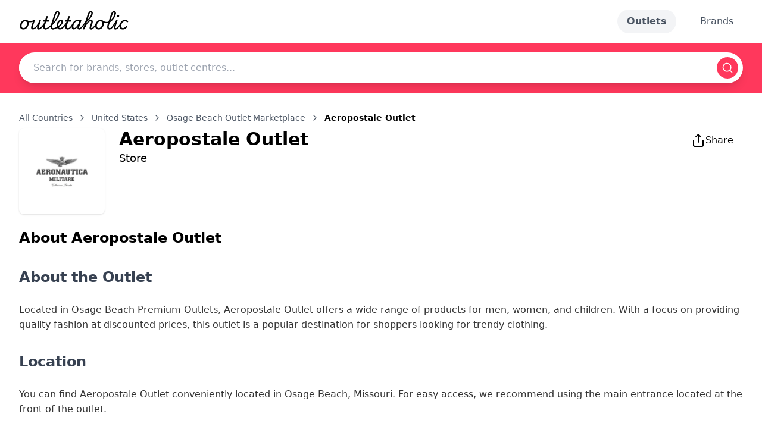

--- FILE ---
content_type: text/html; charset=utf-8
request_url: https://www.outletaholic.com/en-us/outlet/osage-beach-premium-outlets/stores/aeropostale-outlet
body_size: 8805
content:
<!DOCTYPE html><html lang="en"><head><meta charSet="utf-8"/><meta name="viewport" content="width=device-width, initial-scale=1"/><link rel="preload" as="image" href="https://images.outletaholic.com/brands/logo/300x300/aero_300x300.webp" fetchPriority="high"/><link rel="stylesheet" href="/_next/static/css/44b5be22fa5e9424.css" data-precedence="next"/><link rel="preload" as="script" fetchPriority="low" href="/_next/static/chunks/webpack-1caf76c66fcd2e11.js"/><script src="/_next/static/chunks/fd9d1056-bf54d5e91ee7f9e3.js" async=""></script><script src="/_next/static/chunks/2117-dca278e38dcf147a.js" async=""></script><script src="/_next/static/chunks/main-app-b86f76cec5cbd9f3.js" async=""></script><script src="/_next/static/chunks/2972-35abe277e4556ba0.js" async=""></script><script src="/_next/static/chunks/3474-a94c6a3a274cce28.js" async=""></script><script src="/_next/static/chunks/app/%5BlangCountry%5D/layout-71bf0785badd33d3.js" async=""></script><script src="/_next/static/chunks/5878-08dfee9d25f372a9.js" async=""></script><script src="/_next/static/chunks/1644-5585c3a326f20c4a.js" async=""></script><script src="/_next/static/chunks/6362-669781d061ce2c48.js" async=""></script><script src="/_next/static/chunks/app/%5BlangCountry%5D/outlet/%5BoutletName%5D/stores/%5BstoreName%5D/page-e0bfe11b10ab8fa7.js" async=""></script><script src="/_next/static/chunks/2954-f74dc8a9a83e6c28.js" async=""></script><script src="/_next/static/chunks/app/layout-c205b89338462f58.js" async=""></script><title>Aeropostale Outlet at Osage Beach Premium Outlets - Missouri Shopping Center | Outletaholic</title><meta name="description" content="Shop at Aeropostale Outlet located in Osage Beach Premium Outlets, Missouri. Discover exclusive deals and offers on Ties &amp; Collar Accessories, Gloves, Sweaters, Jumpers &amp; Cardigans, Shorts, Pants &amp; Trousers, Jackets &amp; Coats, Eyewear, Scarves, Belts, Headwear, Bags &amp; Leather Goods, Swimwear, Jeans &amp; Denim, T-Shirts &amp; Polos &amp; Tops, Dresses &amp; Skirts at Outletaholic."/><meta property="og:title" content="Aeropostale Outlet at Osage Beach Premium Outlets - Premium Shopping | Outletaholic"/><meta property="og:description" content="Shop at Aeropostale Outlet located in Osage Beach Premium Outlets, Missouri. Discover exclusive deals and offers on Ties &amp; Collar Accessories, Gloves, Sweaters, Jumpers &amp; Cardigans, Shorts, Pants &amp; Trousers, Jackets &amp; Coats, Eyewear, Scarves, Belts, Headwear, Bags &amp; Leather Goods, Swimwear, Jeans &amp; Denim, T-Shirts &amp; Polos &amp; Tops, Dresses &amp; Skirts at Outletaholic."/><meta property="og:url" content="https://outletaholic.com"/><meta property="og:site_name" content="Outletaholic"/><meta property="og:image" content="https://images.outletaholic.com/system/stub.png"/><meta property="og:type" content="website"/><meta name="twitter:card" content="summary_large_image"/><meta name="twitter:title" content="Aeropostale Outlet at Osage Beach Premium Outlets - Premium Shopping | Outletaholic"/><meta name="twitter:description" content="Shop at Aeropostale Outlet located in Osage Beach Premium Outlets, Missouri. Discover exclusive deals and offers on Ties &amp; Collar Accessories, Gloves, Sweaters, Jumpers &amp; Cardigans, Shorts, Pants &amp; Trousers, Jackets &amp; Coats, Eyewear, Scarves, Belts, Headwear, Bags &amp; Leather Goods, Swimwear, Jeans &amp; Denim, T-Shirts &amp; Polos &amp; Tops, Dresses &amp; Skirts at Outletaholic."/><meta name="twitter:image" content="https://images.outletaholic.com/system/stub.png"/><link rel="icon" href="/favicon.ico" type="image/x-icon" sizes="192x192"/><meta name="next-size-adjust"/><script src="/_next/static/chunks/polyfills-42372ed130431b0a.js" noModule=""></script></head><body class="__variable_34fa67 antialiased bg-white flex flex-col min-h-screen font-sans"><style>#nprogress{pointer-events:none}#nprogress .bar{background:#FF385C;position:fixed;z-index:1600;top: 0;left:0;width:100%;height:3px}#nprogress .peg{display:block;position:absolute;right:0;width:100px;height:100%;box-shadow:0 0 10px #FF385C,0 0 5px #FF385C;opacity:1;-webkit-transform:rotate(3deg) translate(0px,-4px);-ms-transform:rotate(3deg) translate(0px,-4px);transform:rotate(3deg) translate(0px,-4px)}#nprogress .spinner{display:block;position:fixed;z-index:1600;top: 15px;right:15px}#nprogress .spinner-icon{width:18px;height:18px;box-sizing:border-box;border:2px solid transparent;border-top-color:#FF385C;border-left-color:#FF385C;border-radius:50%;-webkit-animation:nprogress-spinner 400ms linear infinite;animation:nprogress-spinner 400ms linear infinite}.nprogress-custom-parent{overflow:hidden;position:relative}.nprogress-custom-parent #nprogress .bar,.nprogress-custom-parent #nprogress .spinner{position:absolute}@-webkit-keyframes nprogress-spinner{0%{-webkit-transform:rotate(0deg)}100%{-webkit-transform:rotate(360deg)}}@keyframes nprogress-spinner{0%{transform:rotate(0deg)}100%{transform:rotate(360deg)}}</style><div class="flex flex-col min-h-screen"><div class="sticky top-0 z-50 bg-white"><header class="bg-white shadow-sm"><div class="max-w-7xl mx-auto px-4 sm:px-6 lg:px-8"><div class="flex justify-between items-center py-4"><div class="flex items-center"><a href="/en-us"><span class="text-black font-logo text-3xl">outletaholic</span></a></div><div class="flex items-center space-x-6"><a class="text-gray-600 px-4 py-2 rounded-full hover:bg-gray-100 transition-colors duration-200 font-bold bg-gray-100" href="/en-us/outlet">Outlets</a><a class="text-gray-600 px-4 py-2 rounded-full hover:bg-gray-100 transition-colors duration-200" href="/en-us/brands">Brands</a></div></div></div></header><div class="bg-[#FF385C] text-white py-4"><div class="max-w-7xl mx-auto px-4 sm:px-6 lg:px-8"><div class="relative"><div class="bg-white rounded-full shadow-lg flex items-center"><input type="text" placeholder="Search for brands, stores, outlet centres..." class="flex-grow px-6 py-3 rounded-l-full focus:outline-none text-black" value=""/><button type="button" class="bg-[#FF385C] text-white p-2 m-2 rounded-full"><svg xmlns="http://www.w3.org/2000/svg" width="24" height="24" viewBox="0 0 24 24" fill="none" stroke="currentColor" stroke-width="2" stroke-linecap="round" stroke-linejoin="round" class="lucide lucide-search h-5 w-5"><circle cx="11" cy="11" r="8"></circle><path d="m21 21-4.3-4.3"></path></svg></button></div></div></div></div></div><main class="flex-grow"><div class="min-h-[calc(100vh-64px-80px)]"><div class="font-sans flex flex-col min-h-screen w-full"><div class="max-w-7xl mx-auto px-4 sm:px-6 lg:px-8 py-8 w-full"><div class="text-sm text-gray-600 mb-2 flex items-center"><a class="hover:text-[#FF385C]" href="/en-us#countries">All Countries</a><svg xmlns="http://www.w3.org/2000/svg" width="24" height="24" viewBox="0 0 24 24" fill="none" stroke="currentColor" stroke-width="2" stroke-linecap="round" stroke-linejoin="round" class="lucide lucide-chevron-right h-4 w-4 mx-2"><path d="m9 18 6-6-6-6"></path></svg><a class="hover:text-[#FF385C]" href="/en-us/outlet">United States</a><svg xmlns="http://www.w3.org/2000/svg" width="24" height="24" viewBox="0 0 24 24" fill="none" stroke="currentColor" stroke-width="2" stroke-linecap="round" stroke-linejoin="round" class="lucide lucide-chevron-right h-4 w-4 mx-2"><path d="m9 18 6-6-6-6"></path></svg><a class="hover:text-[#FF385C]" href="/en-us/outlet/osage-beach-premium-outlets/stores">Osage Beach Outlet Marketplace</a><svg xmlns="http://www.w3.org/2000/svg" width="24" height="24" viewBox="0 0 24 24" fill="none" stroke="currentColor" stroke-width="2" stroke-linecap="round" stroke-linejoin="round" class="lucide lucide-chevron-right h-4 w-4 mx-2"><path d="m9 18 6-6-6-6"></path></svg><span class="font-semibold text-black">Aeropostale Outlet</span></div><div class="flex items-start mb-6"><div class="w-[144px] h-[144px] mr-6 rounded-lg shadow flex items-center justify-center overflow-hidden bg-white p-2"><img alt="Aeropostale Outlet" fetchPriority="high" width="144" height="144" decoding="async" data-nimg="1" style="color:transparent" src="https://images.outletaholic.com/brands/logo/300x300/aero_300x300.webp"/></div><div class="flex-grow space-y-2"><div class="flex justify-between items-start"><div><h1 class="text-3xl font-bold text-black">Aeropostale Outlet</h1><p class="text-lg text-black">Store</p></div><div class="flex space-x-4"><div class="font-sans"><button type="button" class="flex items-center gap-2 px-4 py-2 bg-white text-black rounded-full hover:bg-gray-100 transition-colors duration-200"><svg xmlns="http://www.w3.org/2000/svg" width="24" height="24" viewBox="0 0 24 24" fill="none" stroke="currentColor" stroke-width="2" stroke-linecap="round" stroke-linejoin="round" class="lucide lucide-share"><path d="M4 12v8a2 2 0 0 0 2 2h12a2 2 0 0 0 2-2v-8"></path><polyline points="16 6 12 2 8 6"></polyline><line x1="12" x2="12" y1="2" y2="15"></line></svg><span>Share</span></button></div></div></div><div class="flex space-x-4 text-sm text-gray-600"></div></div></div><section id="info" class="mb-8"><h2 class="text-2xl font-semibold mb-4 text-black">About <!-- -->Aeropostale Outlet</h2><div class="text-gray-700 mb-4 default-list-styles"><div>
    <h2>About the Outlet</h2>
    <p>Located in Osage Beach Premium Outlets, Aeropostale Outlet offers a wide range of products for men, women, and children. With a focus on providing quality fashion at discounted prices, this outlet is a popular destination for shoppers looking for trendy clothing.</p>
    <h2>Location</h2>
    <p>You can find Aeropostale Outlet conveniently located in Osage Beach, Missouri. For easy access, we recommend using the main entrance located at the front of the outlet.</p>
    <h2>Contacts and Services</h2>
    <p>For inquiries, contact us at +1 (573) 348-0900 or visit our official website. We offer In-Outlet shopping services and curbside pickup.</p>
    <h2>Stores and Dining</h2>
    <p>Aeropostale Outlet features a variety of stores offering products such as ties, gloves, sweaters, jackets, denim, and more. You can also find dining options nearby to grab a quick bite while shopping.</p>
    <h2>Events and Offers</h2>
    <p>Stay updated on our latest events, sales, and exclusive promotions by visiting our outlet. Don&#x27;t miss out on our Black Friday deals and coupons for additional savings.</p>
    <h2>Brand Features</h2>
    <p>At Aeropostale Outlet, we focus on providing stylish and comfortable clothing for all ages. Whether you&#x27;re looking for casual wear or accessories, our outlet has something for everyone.</p>
</div></div></section><section class="mb-8"><div class="grid grid-cols-1 md:grid-cols-2 gap-4"><div class="bg-white p-4 rounded-lg shadow"><h3 class="text-black font-semibold mb-2">Contact Information</h3><p class="flex items-center text-gray-700 mb-2"><svg xmlns="http://www.w3.org/2000/svg" width="24" height="24" viewBox="0 0 24 24" fill="none" stroke="currentColor" stroke-width="2" stroke-linecap="round" stroke-linejoin="round" class="lucide lucide-phone mr-2 h-5 w-5 text-[#FF385C]"><path d="M22 16.92v3a2 2 0 0 1-2.18 2 19.79 19.79 0 0 1-8.63-3.07 19.5 19.5 0 0 1-6-6 19.79 19.79 0 0 1-3.07-8.67A2 2 0 0 1 4.11 2h3a2 2 0 0 1 2 1.72 12.84 12.84 0 0 0 .7 2.81 2 2 0 0 1-.45 2.11L8.09 9.91a16 16 0 0 0 6 6l1.27-1.27a2 2 0 0 1 2.11-.45 12.84 12.84 0 0 0 2.81.7A2 2 0 0 1 22 16.92z"></path></svg><a class="hover:text-[#FF385C]" href="tel:+1 (573) 348-0900">+1 (573) 348-0900</a></p></div><div class="bg-white p-4 rounded-lg shadow"><h3 class="text-black font-semibold mb-2">Outlet Centre Hours</h3><p class="text-gray-700 mb-2">Sun<!-- -->: <!-- -->9:00am–6:00pm</p><p class="text-gray-700 mb-2">Mon–Sat<!-- -->: <!-- -->9:00am–9:00pm</p></div></div></section><section id="categories-types" class="mb-8"><div class="flex gap-4"><div class="w-1/4"><h3 class="text-xl font-semibold mb-2 text-black">Categories</h3><div class="flex flex-col gap-2"><a class="bg-gray-200 px-3 py-1 rounded-full text-sm hover:bg-gray-300  text-black text-left" href="/en-us/outlet/osage-beach-premium-outlets/stores?category=men">Men</a><a class="bg-gray-200 px-3 py-1 rounded-full text-sm hover:bg-gray-300  text-black text-left" href="/en-us/outlet/osage-beach-premium-outlets/stores?category=women">Women</a><a class="bg-gray-200 px-3 py-1 rounded-full text-sm hover:bg-gray-300  text-black text-left" href="/en-us/outlet/osage-beach-premium-outlets/stores?category=children">Children</a></div></div><div class="w-3/4"><h3 class="text-xl font-semibold mb-2 text-black">Types</h3><div class="flex flex-wrap gap-2"><a class="bg-gray-200 px-3 py-1 rounded-full text-sm hover:bg-gray-300 text-black" href="/en-us/outlet/osage-beach-premium-outlets/stores?type=bags-leather-goods">Bags &amp; Leather Goods</a><a class="bg-gray-200 px-3 py-1 rounded-full text-sm hover:bg-gray-300 text-black" href="/en-us/outlet/osage-beach-premium-outlets/stores?type=belts">Belts</a><a class="bg-gray-200 px-3 py-1 rounded-full text-sm hover:bg-gray-300 text-black" href="/en-us/outlet/osage-beach-premium-outlets/stores?type=dresses-skirts">Dresses &amp; Skirts</a><a class="bg-gray-200 px-3 py-1 rounded-full text-sm hover:bg-gray-300 text-black" href="/en-us/outlet/osage-beach-premium-outlets/stores?type=eyewear">Eyewear</a><a class="bg-gray-200 px-3 py-1 rounded-full text-sm hover:bg-gray-300 text-black" href="/en-us/outlet/osage-beach-premium-outlets/stores?type=gloves">Gloves</a><a class="bg-gray-200 px-3 py-1 rounded-full text-sm hover:bg-gray-300 text-black" href="/en-us/outlet/osage-beach-premium-outlets/stores?type=headwear">Headwear</a><a class="bg-gray-200 px-3 py-1 rounded-full text-sm hover:bg-gray-300 text-black" href="/en-us/outlet/osage-beach-premium-outlets/stores?type=jackets-coats">Jackets &amp; Coats</a><a class="bg-gray-200 px-3 py-1 rounded-full text-sm hover:bg-gray-300 text-black" href="/en-us/outlet/osage-beach-premium-outlets/stores?type=jeans-denim">Jeans &amp; Denim</a><a class="bg-gray-200 px-3 py-1 rounded-full text-sm hover:bg-gray-300 text-black" href="/en-us/outlet/osage-beach-premium-outlets/stores?type=jumpers-cardigans">Jumpers &amp; Cardigans</a><a class="bg-gray-200 px-3 py-1 rounded-full text-sm hover:bg-gray-300 text-black" href="/en-us/outlet/osage-beach-premium-outlets/stores?type=pants-trousers">Pants &amp; Trousers</a><a class="bg-gray-200 px-3 py-1 rounded-full text-sm hover:bg-gray-300 text-black" href="/en-us/outlet/osage-beach-premium-outlets/stores?type=scarves">Scarves</a><a class="bg-gray-200 px-3 py-1 rounded-full text-sm hover:bg-gray-300 text-black" href="/en-us/outlet/osage-beach-premium-outlets/stores?type=shorts">Shorts</a><a class="bg-gray-200 px-3 py-1 rounded-full text-sm hover:bg-gray-300 text-black" href="/en-us/outlet/osage-beach-premium-outlets/stores?type=sweaters">Sweaters</a><a class="bg-gray-200 px-3 py-1 rounded-full text-sm hover:bg-gray-300 text-black" href="/en-us/outlet/osage-beach-premium-outlets/stores?type=swimwear">Swimwear</a><a class="bg-gray-200 px-3 py-1 rounded-full text-sm hover:bg-gray-300 text-black" href="/en-us/outlet/osage-beach-premium-outlets/stores?type=tshirts-polos-tops">T-Shirts &amp; Polos &amp; Tops</a><a class="bg-gray-200 px-3 py-1 rounded-full text-sm hover:bg-gray-300 text-black" href="/en-us/outlet/osage-beach-premium-outlets/stores?type=ties-collar-accessories">Ties &amp; Collar Accessories</a></div></div></div></section><section id="brands" class="mb-8"><h2 class="text-2xl font-semibold mb-4 text-black">Featured Brands</h2><div class="grid grid-cols-5 md:grid-cols-6 lg:grid-cols-10 gap-2"><a class="bg-white p-1 rounded-lg shadow hover:shadow-md transition-shadow duration-200" href="/en-us/brands/aeropostale"><img alt="Aeropostale" fetchPriority="high" width="300" height="300" decoding="async" data-nimg="1" style="color:transparent" src="https://images.outletaholic.com/brands/logo/300x300/aero_300x300.webp"/></a></div></section></div></div></div></main><footer class="bg-gray-100 mt-auto min-h-[150px]"><div class="max-w-7xl mx-auto px-4 sm:px-6 lg:px-8 py-8"><div class="grid grid-cols-1 md:grid-cols-3 gap-8"><div><h3 class="text-lg font-semibold mb-4 text-gray-900">Quick Links</h3><ul class="space-y-2"><li><a class="text-gray-600 hover:text-[#FF385C]" href="/en-us/about">About Us</a></li><li><a class="text-gray-600 hover:text-[#FF385C]" href="/en-us/privacy-policy">Privacy Policy</a></li><li><a class="text-gray-600 hover:text-[#FF385C]" href="/en-us/terms-of-service">Terms of Service</a></li></ul></div><div><h3 class="text-lg font-semibold mb-4 text-gray-900">Customer Service</h3><ul class="space-y-2"><li><a class="text-gray-600 hover:text-[#FF385C]" href="/en-us/faq">FAQ</a></li></ul></div></div><div class="mt-8 pt-8 border-t border-gray-200 flex justify-between items-center"><p class="text-gray-500">© 2024 Outletaholic. All rights reserved.</p></div></div></footer></div><div class="Toastify"></div><script src="/_next/static/chunks/webpack-1caf76c66fcd2e11.js" async=""></script><script>(self.__next_f=self.__next_f||[]).push([0]);self.__next_f.push([2,null])</script><script>self.__next_f.push([1,"1:HL[\"/_next/static/media/ab8d5adee94cb646-s.p.ttf\",\"font\",{\"crossOrigin\":\"\",\"type\":\"font/ttf\"}]\n2:HL[\"/_next/static/css/44b5be22fa5e9424.css\",\"style\"]\n"])</script><script>self.__next_f.push([1,"3:I[2846,[],\"\"]\n6:I[4707,[],\"\"]\na:I[6423,[],\"\"]\nb:I[4716,[\"2972\",\"static/chunks/2972-35abe277e4556ba0.js\",\"3474\",\"static/chunks/3474-a94c6a3a274cce28.js\",\"4229\",\"static/chunks/app/%5BlangCountry%5D/layout-71bf0785badd33d3.js\"],\"default\"]\nc:I[4825,[\"2972\",\"static/chunks/2972-35abe277e4556ba0.js\",\"3474\",\"static/chunks/3474-a94c6a3a274cce28.js\",\"4229\",\"static/chunks/app/%5BlangCountry%5D/layout-71bf0785badd33d3.js\"],\"default\"]\nd:I[2972,[\"2972\",\"static/chunks/2972-35abe277e4556ba0.js\",\"5878\",\"static/chunks/5878-08dfee9d25f372a9.js\",\"1644\",\"static/chunks/1644-5585c3a326f20c4a.js\",\"6362\",\"static/chunks/6362-669781d061ce2c48.js\",\"5524\",\"static/chunks/app/%5BlangCountry%5D/outlet/%5BoutletName%5D/stores/%5BstoreName%5D/page-e0bfe11b10ab8fa7.js\"],\"\"]\ne:I[6539,[\"1644\",\"static/chunks/1644-5585c3a326f20c4a.js\",\"2954\",\"static/chunks/2954-f74dc8a9a83e6c28.js\",\"3185\",\"static/chunks/app/layout-c205b89338462f58.js\"],\"\"]\n10:I[1813,[\"1644\",\"static/chunks/1644-5585c3a326f20c4a.js\",\"2954\",\"static/chunks/2954-f74dc8a9a83e6c28.js\",\"3185\",\"static/chunks/app/layout-c205b89338462f58.js\"],\"default\"]\n11:I[7409,[\"1644\",\"static/chunks/1644-5585c3a326f20c4a.js\",\"2954\",\"static/chunks/2954-f74dc8a9a83e6c28.js\",\"3185\",\"static/chunks/app/layout-c205b89338462f58.js\"],\"ToastContainer\"]\n12:I[7409,[\"1644\",\"static/chunks/1644-5585c3a326f20c4a.js\",\"2954\",\"static/chunks/2954-f74dc8a9a83e6c28.js\",\"3185\",\"static/chunks/app/layout-c205b89338462f58.js\"],\"Bounce\"]\n14:I[1060,[],\"\"]\n7:[\"langCountry\",\"en-us\",\"d\"]\n8:[\"outletName\",\"osage-beach-premium-outlets\",\"d\"]\n9:[\"storeName\",\"aeropostale-outlet\",\"d\"]\n15:[]\n"])</script><script>self.__next_f.push([1,"0:[\"$\",\"$L3\",null,{\"buildId\":\"Q_mwcrHdXNTuZWvBt2JpU\",\"assetPrefix\":\"\",\"urlParts\":[\"\",\"en-us\",\"outlet\",\"osage-beach-premium-outlets\",\"stores\",\"aeropostale-outlet\"],\"initialTree\":[\"\",{\"children\":[[\"langCountry\",\"en-us\",\"d\"],{\"children\":[\"outlet\",{\"children\":[[\"outletName\",\"osage-beach-premium-outlets\",\"d\"],{\"children\":[\"stores\",{\"children\":[[\"storeName\",\"aeropostale-outlet\",\"d\"],{\"children\":[\"__PAGE__\",{}]}]}]}]}]}]},\"$undefined\",\"$undefined\",true],\"initialSeedData\":[\"\",{\"children\":[[\"langCountry\",\"en-us\",\"d\"],{\"children\":[\"outlet\",{\"children\":[[\"outletName\",\"osage-beach-premium-outlets\",\"d\"],{\"children\":[\"stores\",{\"children\":[[\"storeName\",\"aeropostale-outlet\",\"d\"],{\"children\":[\"__PAGE__\",{},[[\"$L4\",\"$L5\",null],null],null]},[[null,[\"$\",\"$L6\",null,{\"parallelRouterKey\":\"children\",\"segmentPath\":[\"children\",\"$7\",\"children\",\"outlet\",\"children\",\"$8\",\"children\",\"stores\",\"children\",\"$9\",\"children\"],\"error\":\"$undefined\",\"errorStyles\":\"$undefined\",\"errorScripts\":\"$undefined\",\"template\":[\"$\",\"$La\",null,{}],\"templateStyles\":\"$undefined\",\"templateScripts\":\"$undefined\",\"notFound\":\"$undefined\",\"notFoundStyles\":\"$undefined\"}]],null],null]},[[null,[\"$\",\"$L6\",null,{\"parallelRouterKey\":\"children\",\"segmentPath\":[\"children\",\"$7\",\"children\",\"outlet\",\"children\",\"$8\",\"children\",\"stores\",\"children\"],\"error\":\"$undefined\",\"errorStyles\":\"$undefined\",\"errorScripts\":\"$undefined\",\"template\":[\"$\",\"$La\",null,{}],\"templateStyles\":\"$undefined\",\"templateScripts\":\"$undefined\",\"notFound\":\"$undefined\",\"notFoundStyles\":\"$undefined\"}]],null],null]},[[null,[\"$\",\"$L6\",null,{\"parallelRouterKey\":\"children\",\"segmentPath\":[\"children\",\"$7\",\"children\",\"outlet\",\"children\",\"$8\",\"children\"],\"error\":\"$undefined\",\"errorStyles\":\"$undefined\",\"errorScripts\":\"$undefined\",\"template\":[\"$\",\"$La\",null,{}],\"templateStyles\":\"$undefined\",\"templateScripts\":\"$undefined\",\"notFound\":\"$undefined\",\"notFoundStyles\":\"$undefined\"}]],null],null]},[[null,[\"$\",\"$L6\",null,{\"parallelRouterKey\":\"children\",\"segmentPath\":[\"children\",\"$7\",\"children\",\"outlet\",\"children\"],\"error\":\"$undefined\",\"errorStyles\":\"$undefined\",\"errorScripts\":\"$undefined\",\"template\":[\"$\",\"$La\",null,{}],\"templateStyles\":\"$undefined\",\"templateScripts\":\"$undefined\",\"notFound\":\"$undefined\",\"notFoundStyles\":\"$undefined\"}]],null],null]},[[null,[\"$\",\"div\",null,{\"className\":\"flex flex-col min-h-screen\",\"children\":[[\"$\",\"div\",null,{\"className\":\"sticky top-0 z-50 bg-white\",\"children\":[[\"$\",\"$Lb\",null,{\"langCountry\":\"en-us\"}],[\"$\",\"$Lc\",null,{}]]}],[\"$\",\"main\",null,{\"className\":\"flex-grow\",\"children\":[\"$\",\"div\",null,{\"className\":\"min-h-[calc(100vh-64px-80px)]\",\"children\":[\"$\",\"$L6\",null,{\"parallelRouterKey\":\"children\",\"segmentPath\":[\"children\",\"$7\",\"children\"],\"error\":\"$undefined\",\"errorStyles\":\"$undefined\",\"errorScripts\":\"$undefined\",\"template\":[\"$\",\"$La\",null,{}],\"templateStyles\":\"$undefined\",\"templateScripts\":\"$undefined\",\"notFound\":\"$undefined\",\"notFoundStyles\":\"$undefined\"}]}]}],[\"$\",\"footer\",null,{\"className\":\"bg-gray-100 mt-auto min-h-[150px]\",\"children\":[\"$\",\"div\",null,{\"className\":\"max-w-7xl mx-auto px-4 sm:px-6 lg:px-8 py-8\",\"children\":[[\"$\",\"div\",null,{\"className\":\"grid grid-cols-1 md:grid-cols-3 gap-8\",\"children\":[[\"$\",\"div\",null,{\"children\":[[\"$\",\"h3\",null,{\"className\":\"text-lg font-semibold mb-4 text-gray-900\",\"children\":\"Quick Links\"}],[\"$\",\"ul\",null,{\"className\":\"space-y-2\",\"children\":[[\"$\",\"li\",null,{\"children\":[\"$\",\"$Ld\",null,{\"href\":\"/en-us/about\",\"className\":\"text-gray-600 hover:text-[#FF385C]\",\"children\":\"About Us\"}]}],[\"$\",\"li\",null,{\"children\":[\"$\",\"$Ld\",null,{\"href\":\"/en-us/privacy-policy\",\"className\":\"text-gray-600 hover:text-[#FF385C]\",\"children\":\"Privacy Policy\"}]}],[\"$\",\"li\",null,{\"children\":[\"$\",\"$Ld\",null,{\"href\":\"/en-us/terms-of-service\",\"className\":\"text-gray-600 hover:text-[#FF385C]\",\"children\":\"Terms of Service\"}]}]]}]]}],[\"$\",\"div\",null,{\"children\":[[\"$\",\"h3\",null,{\"className\":\"text-lg font-semibold mb-4 text-gray-900\",\"children\":\"Customer Service\"}],[\"$\",\"ul\",null,{\"className\":\"space-y-2\",\"children\":[\"$\",\"li\",null,{\"children\":[\"$\",\"$Ld\",null,{\"href\":\"/en-us/faq\",\"className\":\"text-gray-600 hover:text-[#FF385C]\",\"children\":\"FAQ\"}]}]}]]}]]}],[\"$\",\"div\",null,{\"className\":\"mt-8 pt-8 border-t border-gray-200 flex justify-between items-center\",\"children\":[\"$\",\"p\",null,{\"className\":\"text-gray-500\",\"children\":\"© 2024 Outletaholic. All rights reserved.\"}]}]]}]}]]}]],null],null]},[[[[\"$\",\"link\",\"0\",{\"rel\":\"stylesheet\",\"href\":\"/_next/static/css/44b5be22fa5e9424.css\",\"precedence\":\"next\",\"crossOrigin\":\"$undefined\"}]],[\"$\",\"html\",null,{\"lang\":\"en\",\"children\":[\"$\",\"body\",null,{\"className\":\"__variable_34fa67 antialiased bg-white flex flex-col min-h-screen font-sans\",\"children\":[[\"$\",\"$Le\",null,{\"showSpinner\":false,\"color\":\"#FF385C\",\"template\":\"\u003cdiv class=\\\"bar\\\" role=\\\"bar\\\"\u003e\u003cdiv class=\\\"peg\\\"\u003e\u003c/div\u003e\u003c/div\u003e\u003cdiv class=\\\"spinner\\\" role=\\\"spinner\\\"\u003e\u003cdiv class=\\\"spinner-icon\\\"\u003e\u003c/div\u003e\u003c/div\u003e\"}],[\"$\",\"$L6\",null,{\"parallelRouterKey\":\"children\",\"segmentPath\":[\"children\"],\"error\":\"$undefined\",\"errorStyles\":\"$undefined\",\"errorScripts\":\"$undefined\",\"template\":[\"$\",\"$La\",null,{}],\"templateStyles\":\"$undefined\",\"templateScripts\":\"$undefined\",\"notFound\":\"$Lf\",\"notFoundStyles\":[]}],[\"$\",\"$L10\",null,{\"gtmId\":\"GTM-NJF2X77F\"}],[\"$\",\"$L11\",null,{\"position\":\"top-center\",\"autoClose\":2000,\"hideProgressBar\":true,\"newestOnTop\":false,\"closeOnClick\":true,\"rtl\":false,\"pauseOnFocusLoss\":true,\"draggable\":true,\"pauseOnHover\":true,\"theme\":\"colored\",\"transition\":\"$12\",\"toastStyle\":{\"backgroundColor\":\"#FF385C\"}}]]}]}]],null],null],\"couldBeIntercepted\":false,\"initialHead\":[null,\"$L13\"],\"globalErrorComponent\":\"$14\",\"missingSlots\":\"$W15\"}]\n"])</script><script>self.__next_f.push([1,"16:I[5878,[\"2972\",\"static/chunks/2972-35abe277e4556ba0.js\",\"5878\",\"static/chunks/5878-08dfee9d25f372a9.js\",\"1644\",\"static/chunks/1644-5585c3a326f20c4a.js\",\"6362\",\"static/chunks/6362-669781d061ce2c48.js\",\"5524\",\"static/chunks/app/%5BlangCountry%5D/outlet/%5BoutletName%5D/stores/%5BstoreName%5D/page-e0bfe11b10ab8fa7.js\"],\"Image\"]\n"])</script><script>self.__next_f.push([1,"f:[[\"$\",\"div\",null,{\"className\":\"sticky top-0 z-50 bg-white\",\"children\":[[\"$\",\"$Lb\",null,{}],[\"$\",\"$Lc\",null,{}]]}],[\"$\",\"main\",null,{\"className\":\"flex-grow\",\"children\":[[\"$\",\"div\",null,{\"className\":\"bg-gray-900 text-white py-12\",\"children\":[\"$\",\"div\",null,{\"className\":\"max-w-7xl mx-auto px-4 sm:px-6 lg:px-8\",\"children\":[\"$\",\"div\",null,{\"className\":\"text-center\",\"children\":[[\"$\",\"h2\",null,{\"className\":\"text-3xl font-bold mb-6\",\"children\":\"Nothing found here. Still wanna go outlet shopping?\"}],[\"$\",\"div\",null,{\"className\":\"flex justify-center\",\"children\":[\"$\",\"$L16\",null,{\"priority\":true,\"src\":\"https://images.outletaholic.com/system/not_found.png\",\"alt\":\"Person looking through binoculars\",\"width\":200,\"height\":200,\"className\":\"mb-2\"}]}]]}]}]}],[\"$\",\"div\",null,{\"id\":\"countries\",\"className\":\"bg-white py-12\",\"children\":[\"$\",\"div\",null,{\"className\":\"max-w-7xl mx-auto px-4 sm:px-6 lg:px-8\",\"children\":[[\"$\",\"h2\",null,{\"className\":\"text-3xl font-bold mb-6 text-black\",\"children\":\"Browse All Countries\"}],[\"$\",\"div\",null,{\"className\":\"grid grid-cols-2 sm:grid-cols-3 md:grid-cols-4 lg:grid-cols-6 gap-4\",\"children\":[[\"$\",\"$Ld\",\"0\",{\"href\":\"/en-au\",\"className\":\"block\",\"children\":[\"$\",\"div\",null,{\"className\":\"bg-white rounded-lg shadow-md overflow-hidden hover:shadow-lg transition-shadow duration-300\",\"children\":[\"$\",\"div\",null,{\"className\":\"p-2 flex items-center\",\"children\":[[\"$\",\"$L16\",null,{\"priority\":true,\"width\":160,\"height\":40,\"src\":\"https://flags.fmcdn.net/data/flags/normal/au.png\",\"alt\":\"au flag\",\"className\":\"w-8 h-6 mr-2 flex-shrink-0\"}],[\"$\",\"h3\",null,{\"className\":\"text-sm font-semibold truncate text-black\",\"children\":\"Australia\"}]]}]}]}],[\"$\",\"$Ld\",\"1\",{\"href\":\"/en-at\",\"className\":\"block\",\"children\":[\"$\",\"div\",null,{\"className\":\"bg-white rounded-lg shadow-md overflow-hidden hover:shadow-lg transition-shadow duration-300\",\"children\":[\"$\",\"div\",null,{\"className\":\"p-2 flex items-center\",\"children\":[[\"$\",\"$L16\",null,{\"priority\":true,\"width\":160,\"height\":40,\"src\":\"https://flags.fmcdn.net/data/flags/normal/at.png\",\"alt\":\"at flag\",\"className\":\"w-8 h-6 mr-2 flex-shrink-0\"}],[\"$\",\"h3\",null,{\"className\":\"text-sm font-semibold truncate text-black\",\"children\":\"Austria\"}]]}]}]}],[\"$\",\"$Ld\",\"2\",{\"href\":\"/en-be\",\"className\":\"block\",\"children\":[\"$\",\"div\",null,{\"className\":\"bg-white rounded-lg shadow-md overflow-hidden hover:shadow-lg transition-shadow duration-300\",\"children\":[\"$\",\"div\",null,{\"className\":\"p-2 flex items-center\",\"children\":[[\"$\",\"$L16\",null,{\"priority\":true,\"width\":160,\"height\":40,\"src\":\"https://flags.fmcdn.net/data/flags/normal/be.png\",\"alt\":\"be flag\",\"className\":\"w-8 h-6 mr-2 flex-shrink-0\"}],[\"$\",\"h3\",null,{\"className\":\"text-sm font-semibold truncate text-black\",\"children\":\"Belgium\"}]]}]}]}],[\"$\",\"$Ld\",\"3\",{\"href\":\"/en-ca\",\"className\":\"block\",\"children\":[\"$\",\"div\",null,{\"className\":\"bg-white rounded-lg shadow-md overflow-hidden hover:shadow-lg transition-shadow duration-300\",\"children\":[\"$\",\"div\",null,{\"className\":\"p-2 flex items-center\",\"children\":[[\"$\",\"$L16\",null,{\"priority\":true,\"width\":160,\"height\":40,\"src\":\"https://flags.fmcdn.net/data/flags/normal/ca.png\",\"alt\":\"ca flag\",\"className\":\"w-8 h-6 mr-2 flex-shrink-0\"}],[\"$\",\"h3\",null,{\"className\":\"text-sm font-semibold truncate text-black\",\"children\":\"Canada\"}]]}]}]}],[\"$\",\"$Ld\",\"4\",{\"href\":\"/en-cn\",\"className\":\"block\",\"children\":[\"$\",\"div\",null,{\"className\":\"bg-white rounded-lg shadow-md overflow-hidden hover:shadow-lg transition-shadow duration-300\",\"children\":[\"$\",\"div\",null,{\"className\":\"p-2 flex items-center\",\"children\":[[\"$\",\"$L16\",null,{\"priority\":true,\"width\":160,\"height\":40,\"src\":\"https://flags.fmcdn.net/data/flags/normal/cn.png\",\"alt\":\"cn flag\",\"className\":\"w-8 h-6 mr-2 flex-shrink-0\"}],[\"$\",\"h3\",null,{\"className\":\"text-sm font-semibold truncate text-black\",\"children\":\"China\"}]]}]}]}],[\"$\",\"$Ld\",\"5\",{\"href\":\"/en-hr\",\"className\":\"block\",\"children\":[\"$\",\"div\",null,{\"className\":\"bg-white rounded-lg shadow-md overflow-hidden hover:shadow-lg transition-shadow duration-300\",\"children\":[\"$\",\"div\",null,{\"className\":\"p-2 flex items-center\",\"children\":[[\"$\",\"$L16\",null,{\"priority\":true,\"width\":160,\"height\":40,\"src\":\"https://flags.fmcdn.net/data/flags/normal/hr.png\",\"alt\":\"hr flag\",\"className\":\"w-8 h-6 mr-2 flex-shrink-0\"}],[\"$\",\"h3\",null,{\"className\":\"text-sm font-semibold truncate text-black\",\"children\":\"Croatia\"}]]}]}]}],[\"$\",\"$Ld\",\"6\",{\"href\":\"/en-cz\",\"className\":\"block\",\"children\":[\"$\",\"div\",null,{\"className\":\"bg-white rounded-lg shadow-md overflow-hidden hover:shadow-lg transition-shadow duration-300\",\"children\":[\"$\",\"div\",null,{\"className\":\"p-2 flex items-center\",\"children\":[[\"$\",\"$L16\",null,{\"priority\":true,\"width\":160,\"height\":40,\"src\":\"https://flags.fmcdn.net/data/flags/normal/cz.png\",\"alt\":\"cz flag\",\"className\":\"w-8 h-6 mr-2 flex-shrink-0\"}],[\"$\",\"h3\",null,{\"className\":\"text-sm font-semibold truncate text-black\",\"children\":\"Czech Republic\"}]]}]}]}],[\"$\",\"$Ld\",\"7\",{\"href\":\"/en-dk\",\"className\":\"block\",\"children\":[\"$\",\"div\",null,{\"className\":\"bg-white rounded-lg shadow-md overflow-hidden hover:shadow-lg transition-shadow duration-300\",\"children\":[\"$\",\"div\",null,{\"className\":\"p-2 flex items-center\",\"children\":[[\"$\",\"$L16\",null,{\"priority\":true,\"width\":160,\"height\":40,\"src\":\"https://flags.fmcdn.net/data/flags/normal/dk.png\",\"alt\":\"dk flag\",\"className\":\"w-8 h-6 mr-2 flex-shrink-0\"}],[\"$\",\"h3\",null,{\"className\":\"text-sm font-semibold truncate text-black\",\"children\":\"Denmark\"}]]}]}]}],[\"$\",\"$Ld\",\"8\",{\"href\":\"/en-fi\",\"className\":\"block\",\"children\":[\"$\",\"div\",null,{\"className\":\"bg-white rounded-lg shadow-md overflow-hidden hover:shadow-lg transition-shadow duration-300\",\"children\":[\"$\",\"div\",null,{\"className\":\"p-2 flex items-center\",\"children\":[[\"$\",\"$L16\",null,{\"priority\":true,\"width\":160,\"height\":40,\"src\":\"https://flags.fmcdn.net/data/flags/normal/fi.png\",\"alt\":\"fi flag\",\"className\":\"w-8 h-6 mr-2 flex-shrink-0\"}],[\"$\",\"h3\",null,{\"className\":\"text-sm font-semibold truncate text-black\",\"children\":\"Finland\"}]]}]}]}],[\"$\",\"$Ld\",\"9\",{\"href\":\"/en-fr\",\"className\":\"block\",\"children\":[\"$\",\"div\",null,{\"className\":\"bg-white rounded-lg shadow-md overflow-hidden hover:shadow-lg transition-shadow duration-300\",\"children\":[\"$\",\"div\",null,{\"className\":\"p-2 flex items-center\",\"children\":[[\"$\",\"$L16\",null,{\"priority\":true,\"width\":160,\"height\":40,\"src\":\"https://flags.fmcdn.net/data/flags/normal/fr.png\",\"alt\":\"fr flag\",\"className\":\"w-8 h-6 mr-2 flex-shrink-0\"}],[\"$\",\"h3\",null,{\"className\":\"text-sm font-semibold truncate text-black\",\"children\":\"France\"}]]}]}]}],[\"$\",\"$Ld\",\"10\",{\"href\":\"/en-de\",\"className\":\"block\",\"children\":[\"$\",\"div\",null,{\"className\":\"bg-white rounded-lg shadow-md overflow-hidden hover:shadow-lg transition-shadow duration-300\",\"children\":[\"$\",\"div\",null,{\"className\":\"p-2 flex items-center\",\"children\":[[\"$\",\"$L16\",null,{\"priority\":true,\"width\":160,\"height\":40,\"src\":\"https://flags.fmcdn.net/data/flags/normal/de.png\",\"alt\":\"de flag\",\"className\":\"w-8 h-6 mr-2 flex-shrink-0\"}],[\"$\",\"h3\",null,{\"className\":\"text-sm font-semibold truncate text-black\",\"children\":\"Germany\"}]]}]}]}],[\"$\",\"$Ld\",\"11\",{\"href\":\"/en-gr\",\"className\":\"block\",\"children\":[\"$\",\"div\",null,{\"className\":\"bg-white rounded-lg shadow-md overflow-hidden hover:shadow-lg transition-shadow duration-300\",\"children\":[\"$\",\"div\",null,{\"className\":\"p-2 flex items-center\",\"children\":[[\"$\",\"$L16\",null,{\"priority\":true,\"width\":160,\"height\":40,\"src\":\"https://flags.fmcdn.net/data/flags/normal/gr.png\",\"alt\":\"gr flag\",\"className\":\"w-8 h-6 mr-2 flex-shrink-0\"}],[\"$\",\"h3\",null,{\"className\":\"text-sm font-semibold truncate text-black\",\"children\":\"Greece\"}]]}]}]}],[\"$\",\"$Ld\",\"12\",{\"href\":\"/en-hu\",\"className\":\"block\",\"children\":[\"$\",\"div\",null,{\"className\":\"bg-white rounded-lg shadow-md overflow-hidden hover:shadow-lg transition-shadow duration-300\",\"children\":[\"$\",\"div\",null,{\"className\":\"p-2 flex items-center\",\"children\":[[\"$\",\"$L16\",null,{\"priority\":true,\"width\":160,\"height\":40,\"src\":\"https://flags.fmcdn.net/data/flags/normal/hu.png\",\"alt\":\"hu flag\",\"className\":\"w-8 h-6 mr-2 flex-shrink-0\"}],[\"$\",\"h3\",null,{\"className\":\"text-sm font-semibold truncate text-black\",\"children\":\"Hungary\"}]]}]}]}],[\"$\",\"$Ld\",\"13\",{\"href\":\"/en-ie\",\"className\":\"block\",\"children\":[\"$\",\"div\",null,{\"className\":\"bg-white rounded-lg shadow-md overflow-hidden hover:shadow-lg transition-shadow duration-300\",\"children\":[\"$\",\"div\",null,{\"className\":\"p-2 flex items-center\",\"children\":[[\"$\",\"$L16\",null,{\"priority\":true,\"width\":160,\"height\":40,\"src\":\"https://flags.fmcdn.net/data/flags/normal/ie.png\",\"alt\":\"ie flag\",\"className\":\"w-8 h-6 mr-2 flex-shrink-0\"}],[\"$\",\"h3\",null,{\"className\":\"text-sm font-semibold truncate text-black\",\"children\":\"Ireland\"}]]}]}]}],[\"$\",\"$Ld\",\"14\",{\"href\":\"/en-it\",\"className\":\"block\",\"children\":[\"$\",\"div\",null,{\"className\":\"bg-white rounded-lg shadow-md overflow-hidden hover:shadow-lg transition-shadow duration-300\",\"children\":[\"$\",\"div\",null,{\"className\":\"p-2 flex items-center\",\"children\":[[\"$\",\"$L16\",null,{\"priority\":true,\"width\":160,\"height\":40,\"src\":\"https://flags.fmcdn.net/data/flags/normal/it.png\",\"alt\":\"it flag\",\"className\":\"w-8 h-6 mr-2 flex-shrink-0\"}],[\"$\",\"h3\",null,{\"className\":\"text-sm font-semibold truncate text-black\",\"children\":\"Italy\"}]]}]}]}],[\"$\",\"$Ld\",\"15\",{\"href\":\"/en-jp\",\"className\":\"block\",\"children\":[\"$\",\"div\",null,{\"className\":\"bg-white rounded-lg shadow-md overflow-hidden hover:shadow-lg transition-shadow duration-300\",\"children\":[\"$\",\"div\",null,{\"className\":\"p-2 flex items-center\",\"children\":[[\"$\",\"$L16\",null,{\"priority\":true,\"width\":160,\"height\":40,\"src\":\"https://flags.fmcdn.net/data/flags/normal/jp.png\",\"alt\":\"jp flag\",\"className\":\"w-8 h-6 mr-2 flex-shrink-0\"}],[\"$\",\"h3\",null,{\"className\":\"text-sm font-semibold truncate text-black\",\"children\":\"Japan\"}]]}]}]}],[\"$\",\"$Ld\",\"16\",{\"href\":\"/en-my\",\"className\":\"block\",\"children\":[\"$\",\"div\",null,{\"className\":\"bg-white rounded-lg shadow-md overflow-hidden hover:shadow-lg transition-shadow duration-300\",\"children\":[\"$\",\"div\",null,{\"className\":\"p-2 flex items-center\",\"children\":[[\"$\",\"$L16\",null,{\"priority\":true,\"width\":160,\"height\":40,\"src\":\"https://flags.fmcdn.net/data/flags/normal/my.png\",\"alt\":\"my flag\",\"className\":\"w-8 h-6 mr-2 flex-shrink-0\"}],[\"$\",\"h3\",null,{\"className\":\"text-sm font-semibold truncate text-black\",\"children\":\"Malaysia\"}]]}]}]}],[\"$\",\"$Ld\",\"17\",{\"href\":\"/en-mx\",\"className\":\"block\",\"children\":[\"$\",\"div\",null,{\"className\":\"bg-white rounded-lg shadow-md overflow-hidden hover:shadow-lg transition-shadow duration-300\",\"children\":[\"$\",\"div\",null,{\"className\":\"p-2 flex items-center\",\"children\":[[\"$\",\"$L16\",null,{\"priority\":true,\"width\":160,\"height\":40,\"src\":\"https://flags.fmcdn.net/data/flags/normal/mx.png\",\"alt\":\"mx flag\",\"className\":\"w-8 h-6 mr-2 flex-shrink-0\"}],[\"$\",\"h3\",null,{\"className\":\"text-sm font-semibold truncate text-black\",\"children\":\"Mexico\"}]]}]}]}],[\"$\",\"$Ld\",\"18\",{\"href\":\"/en-nl\",\"className\":\"block\",\"children\":[\"$\",\"div\",null,{\"className\":\"bg-white rounded-lg shadow-md overflow-hidden hover:shadow-lg transition-shadow duration-300\",\"children\":[\"$\",\"div\",null,{\"className\":\"p-2 flex items-center\",\"children\":[[\"$\",\"$L16\",null,{\"priority\":true,\"width\":160,\"height\":40,\"src\":\"https://flags.fmcdn.net/data/flags/normal/nl.png\",\"alt\":\"nl flag\",\"className\":\"w-8 h-6 mr-2 flex-shrink-0\"}],[\"$\",\"h3\",null,{\"className\":\"text-sm font-semibold truncate text-black\",\"children\":\"Netherlands\"}]]}]}]}],[\"$\",\"$Ld\",\"19\",{\"href\":\"/en-no\",\"className\":\"block\",\"children\":[\"$\",\"div\",null,{\"className\":\"bg-white rounded-lg shadow-md overflow-hidden hover:shadow-lg transition-shadow duration-300\",\"children\":[\"$\",\"div\",null,{\"className\":\"p-2 flex items-center\",\"children\":[[\"$\",\"$L16\",null,{\"priority\":true,\"width\":160,\"height\":40,\"src\":\"https://flags.fmcdn.net/data/flags/normal/no.png\",\"alt\":\"no flag\",\"className\":\"w-8 h-6 mr-2 flex-shrink-0\"}],[\"$\",\"h3\",null,{\"className\":\"text-sm font-semibold truncate text-black\",\"children\":\"Norway\"}]]}]}]}],[\"$\",\"$Ld\",\"20\",{\"href\":\"/en-pl\",\"className\":\"block\",\"children\":[\"$\",\"div\",null,{\"className\":\"bg-white rounded-lg shadow-md overflow-hidden hover:shadow-lg transition-shadow duration-300\",\"children\":[\"$\",\"div\",null,{\"className\":\"p-2 flex items-center\",\"children\":[[\"$\",\"$L16\",null,{\"priority\":true,\"width\":160,\"height\":40,\"src\":\"https://flags.fmcdn.net/data/flags/normal/pl.png\",\"alt\":\"pl flag\",\"className\":\"w-8 h-6 mr-2 flex-shrink-0\"}],[\"$\",\"h3\",null,{\"className\":\"text-sm font-semibold truncate text-black\",\"children\":\"Poland\"}]]}]}]}],[\"$\",\"$Ld\",\"21\",{\"href\":\"/en-pt\",\"className\":\"block\",\"children\":[\"$\",\"div\",null,{\"className\":\"bg-white rounded-lg shadow-md overflow-hidden hover:shadow-lg transition-shadow duration-300\",\"children\":[\"$\",\"div\",null,{\"className\":\"p-2 flex items-center\",\"children\":[[\"$\",\"$L16\",null,{\"priority\":true,\"width\":160,\"height\":40,\"src\":\"https://flags.fmcdn.net/data/flags/normal/pt.png\",\"alt\":\"pt flag\",\"className\":\"w-8 h-6 mr-2 flex-shrink-0\"}],[\"$\",\"h3\",null,{\"className\":\"text-sm font-semibold truncate text-black\",\"children\":\"Portugal\"}]]}]}]}],[\"$\",\"$Ld\",\"22\",{\"href\":\"/en-ru\",\"className\":\"block\",\"children\":[\"$\",\"div\",null,{\"className\":\"bg-white rounded-lg shadow-md overflow-hidden hover:shadow-lg transition-shadow duration-300\",\"children\":[\"$\",\"div\",null,{\"className\":\"p-2 flex items-center\",\"children\":[[\"$\",\"$L16\",null,{\"priority\":true,\"width\":160,\"height\":40,\"src\":\"https://flags.fmcdn.net/data/flags/normal/ru.png\",\"alt\":\"ru flag\",\"className\":\"w-8 h-6 mr-2 flex-shrink-0\"}],[\"$\",\"h3\",null,{\"className\":\"text-sm font-semibold truncate text-black\",\"children\":\"Russia\"}]]}]}]}],[\"$\",\"$Ld\",\"23\",{\"href\":\"/en-sm\",\"className\":\"block\",\"children\":[\"$\",\"div\",null,{\"className\":\"bg-white rounded-lg shadow-md overflow-hidden hover:shadow-lg transition-shadow duration-300\",\"children\":[\"$\",\"div\",null,{\"className\":\"p-2 flex items-center\",\"children\":[[\"$\",\"$L16\",null,{\"priority\":true,\"width\":160,\"height\":40,\"src\":\"https://flags.fmcdn.net/data/flags/normal/sm.png\",\"alt\":\"sm flag\",\"className\":\"w-8 h-6 mr-2 flex-shrink-0\"}],[\"$\",\"h3\",null,{\"className\":\"text-sm font-semibold truncate text-black\",\"children\":\"San Marino\"}]]}]}]}],[\"$\",\"$Ld\",\"24\",{\"href\":\"/en-kr\",\"className\":\"block\",\"children\":[\"$\",\"div\",null,{\"className\":\"bg-white rounded-lg shadow-md overflow-hidden hover:shadow-lg transition-shadow duration-300\",\"children\":[\"$\",\"div\",null,{\"className\":\"p-2 flex items-center\",\"children\":[[\"$\",\"$L16\",null,{\"priority\":true,\"width\":160,\"height\":40,\"src\":\"https://flags.fmcdn.net/data/flags/normal/kr.png\",\"alt\":\"kr flag\",\"className\":\"w-8 h-6 mr-2 flex-shrink-0\"}],[\"$\",\"h3\",null,{\"className\":\"text-sm font-semibold truncate text-black\",\"children\":\"South Korea\"}]]}]}]}],[\"$\",\"$Ld\",\"25\",{\"href\":\"/en-es\",\"className\":\"block\",\"children\":[\"$\",\"div\",null,{\"className\":\"bg-white rounded-lg shadow-md overflow-hidden hover:shadow-lg transition-shadow duration-300\",\"children\":[\"$\",\"div\",null,{\"className\":\"p-2 flex items-center\",\"children\":[[\"$\",\"$L16\",null,{\"priority\":true,\"width\":160,\"height\":40,\"src\":\"https://flags.fmcdn.net/data/flags/normal/es.png\",\"alt\":\"es flag\",\"className\":\"w-8 h-6 mr-2 flex-shrink-0\"}],[\"$\",\"h3\",null,{\"className\":\"text-sm font-semibold truncate text-black\",\"children\":\"Spain\"}]]}]}]}],[\"$\",\"$Ld\",\"26\",{\"href\":\"/en-se\",\"className\":\"block\",\"children\":[\"$\",\"div\",null,{\"className\":\"bg-white rounded-lg shadow-md overflow-hidden hover:shadow-lg transition-shadow duration-300\",\"children\":[\"$\",\"div\",null,{\"className\":\"p-2 flex items-center\",\"children\":[[\"$\",\"$L16\",null,{\"priority\":true,\"width\":160,\"height\":40,\"src\":\"https://flags.fmcdn.net/data/flags/normal/se.png\",\"alt\":\"se flag\",\"className\":\"w-8 h-6 mr-2 flex-shrink-0\"}],[\"$\",\"h3\",null,{\"className\":\"text-sm font-semibold truncate text-black\",\"children\":\"Sweden\"}]]}]}]}],[\"$\",\"$Ld\",\"27\",{\"href\":\"/en-ch\",\"className\":\"block\",\"children\":[\"$\",\"div\",null,{\"className\":\"bg-white rounded-lg shadow-md overflow-hidden hover:shadow-lg transition-shadow duration-300\",\"children\":[\"$\",\"div\",null,{\"className\":\"p-2 flex items-center\",\"children\":[[\"$\",\"$L16\",null,{\"priority\":true,\"width\":160,\"height\":40,\"src\":\"https://flags.fmcdn.net/data/flags/normal/ch.png\",\"alt\":\"ch flag\",\"className\":\"w-8 h-6 mr-2 flex-shrink-0\"}],[\"$\",\"h3\",null,{\"className\":\"text-sm font-semibold truncate text-black\",\"children\":\"Switzerland\"}]]}]}]}],[\"$\",\"$Ld\",\"28\",{\"href\":\"/en-ae\",\"className\":\"block\",\"children\":[\"$\",\"div\",null,{\"className\":\"bg-white rounded-lg shadow-md overflow-hidden hover:shadow-lg transition-shadow duration-300\",\"children\":[\"$\",\"div\",null,{\"className\":\"p-2 flex items-center\",\"children\":[[\"$\",\"$L16\",null,{\"priority\":true,\"width\":160,\"height\":40,\"src\":\"https://flags.fmcdn.net/data/flags/normal/ae.png\",\"alt\":\"ae flag\",\"className\":\"w-8 h-6 mr-2 flex-shrink-0\"}],[\"$\",\"h3\",null,{\"className\":\"text-sm font-semibold truncate text-black\",\"children\":\"United Arab Emirates\"}]]}]}]}],[\"$\",\"$Ld\",\"29\",{\"href\":\"/en-gb\",\"className\":\"block\",\"children\":[\"$\",\"div\",null,{\"className\":\"bg-white rounded-lg shadow-md overflow-hidden hover:shadow-lg transition-shadow duration-300\",\"children\":[\"$\",\"div\",null,{\"className\":\"p-2 flex items-center\",\"children\":[[\"$\",\"$L16\",null,{\"priority\":true,\"width\":160,\"height\":40,\"src\":\"https://flags.fmcdn.net/data/flags/normal/gb.png\",\"alt\":\"gb flag\",\"className\":\"w-8 h-6 mr-2 flex-shrink-0\"}],[\"$\",\"h3\",null,{\"className\":\"text-sm font-semibold truncate text-black\",\"children\":\"United Kingdom\"}]]}]}]}],[\"$\",\"$Ld\",\"30\",{\"href\":\"/en-us\",\"className\":\"block\",\"children\":[\"$\",\"div\",null,{\"className\":\"bg-white rounded-lg shadow-md overflow-hidden hover:shadow-lg transition-shadow duration-300\",\"children\":[\"$\",\"div\",null,{\"className\":\"p-2 flex items-center\",\"children\":[[\"$\",\"$L16\",null,{\"priority\":true,\"width\":160,\"height\":40,\"src\":\"https://flags.fmcdn.net/data/flags/normal/us.png\",\"alt\":\"us flag\",\"className\":\"w-8 h-6 mr-2 flex-shrink-0\"}],[\"$\",\"h3\",null,{\"className\":\"text-sm font-semibold truncate text-black\",\"children\":\"United States\"}]]}]}]}]]}]]}]}],[\"$\",\"div\",null,{\"className\":\"bg-white py-12\",\"children\":[\"$\",\"div\",null,{\"className\":\"max-w-7xl mx-auto px-4 sm:px-6 lg:px-8\",\"children\":[[\"$\",\"h2\",null,{\"className\":\"text-3xl font-bold mb-6\",\"children\":\"Browse top brands worldwide\"}],[\"$\",\"div\",null,{\"className\":\"grid grid-cols-5 md:grid-cols-6 lg:grid-cols-10 gap-2 mb-6\",\"children\":[[\"$\",\"$Ld\",\"230\",{\"href\":\"/en-us/brands/converse\",\"className\":\"bg-white p-1 rounded-lg shadow hover:shadow-md transition-shadow duration-200\",\"children\":[\"$\",\"$L16\",null,{\"priority\":true,\"width\":200,\"height\":200,\"src\":\"https://images.outletaholic.com/brands/logo/200x200/Converse_200x200.webp\",\"alt\":\"Converse\",\"className\":\"w-full h-auto\"}]}],[\"$\",\"$Ld\",\"741\",{\"href\":\"/en-us/brands/nike\",\"className\":\"bg-white p-1 rounded-lg shadow hover:shadow-md transition-shadow duration-200\",\"children\":[\"$\",\"$L16\",null,{\"priority\":true,\"width\":200,\"height\":200,\"src\":\"https://images.outletaholic.com/brands/logo/200x200/nike_swoosh_200x200.webp\",\"alt\":\"Nike\",\"className\":\"w-full h-auto\"}]}],[\"$\",\"$Ld\",\"25\",{\"href\":\"/en-us/brands/adidas\",\"className\":\"bg-white p-1 rounded-lg shadow hover:shadow-md transition-shadow duration-200\",\"children\":[\"$\",\"$L16\",null,{\"priority\":true,\"width\":200,\"height\":200,\"src\":\"https://images.outletaholic.com/brands/logo/200x200/197410_200x200.webp\",\"alt\":\"Adidas\",\"className\":\"w-full h-auto\"}]}],[\"$\",\"$Ld\",\"1059\",{\"href\":\"/en-us/brands/vans\",\"className\":\"bg-white p-1 rounded-lg shadow hover:shadow-md transition-shadow duration-200\",\"children\":[\"$\",\"$L16\",null,{\"priority\":true,\"width\":200,\"height\":200,\"src\":\"https://images.outletaholic.com/brands/logo/200x200/Vans_200x200.webp\",\"alt\":\"Vans\",\"className\":\"w-full h-auto\"}]}],[\"$\",\"$Ld\",\"858\",{\"href\":\"/en-us/brands/reebok\",\"className\":\"bg-white p-1 rounded-lg shadow hover:shadow-md transition-shadow duration-200\",\"children\":[\"$\",\"$L16\",null,{\"priority\":true,\"width\":200,\"height\":200,\"src\":\"https://images.outletaholic.com/brands/logo/200x200/Reebok_200x200.webp\",\"alt\":\"Reebok\",\"className\":\"w-full h-auto\"}]}],[\"$\",\"$Ld\",\"604\",{\"href\":\"/en-us/brands/levi-s\",\"className\":\"bg-white p-1 rounded-lg shadow hover:shadow-md transition-shadow duration-200\",\"children\":[\"$\",\"$L16\",null,{\"priority\":true,\"width\":200,\"height\":200,\"src\":\"https://images.outletaholic.com/brands/logo/200x200/logo_levis_200x200.webp\",\"alt\":\"Levi's\",\"className\":\"w-full h-auto\"}]}],[\"$\",\"$Ld\",\"1013\",{\"href\":\"/en-us/brands/timberland\",\"className\":\"bg-white p-1 rounded-lg shadow hover:shadow-md transition-shadow duration-200\",\"children\":[\"$\",\"$L16\",null,{\"priority\":true,\"width\":200,\"height\":200,\"src\":\"https://images.outletaholic.com/brands/logo/200x200/Timberland_200x200.webp\",\"alt\":\"Timberland\",\"className\":\"w-full h-auto\"}]}],[\"$\",\"$Ld\",\"737\",{\"href\":\"/en-us/brands/new-balance\",\"className\":\"bg-white p-1 rounded-lg shadow hover:shadow-md transition-shadow duration-200\",\"children\":[\"$\",\"$L16\",null,{\"priority\":true,\"width\":200,\"height\":200,\"src\":\"https://images.outletaholic.com/brands/logo/200x200/New_Balance_200x200.webp\",\"alt\":\"New Balance\",\"className\":\"w-full h-auto\"}]}],[\"$\",\"$Ld\",\"1951\",{\"href\":\"/en-us/brands/under-armour\",\"className\":\"bg-white p-1 rounded-lg shadow hover:shadow-md transition-shadow duration-200\",\"children\":[\"$\",\"$L16\",null,{\"priority\":true,\"width\":200,\"height\":200,\"src\":\"https://images.outletaholic.com/brands/logo/200x200/UnderArmour_I_will_200x200.webp\",\"alt\":\"Under Armour\",\"className\":\"w-full h-auto\"}]}],[\"$\",\"$Ld\",\"166\",{\"href\":\"/en-us/brands/calvin-klein\",\"className\":\"bg-white p-1 rounded-lg shadow hover:shadow-md transition-shadow duration-200\",\"children\":[\"$\",\"$L16\",null,{\"priority\":true,\"width\":200,\"height\":200,\"src\":\"https://images.outletaholic.com/brands/logo/200x200/Calvin_Klein__200x200.webp\",\"alt\":\"Calvin Klein\",\"className\":\"w-full h-auto\"}]}]]}],[\"$\",\"$Ld\",null,{\"href\":\"/brands\",\"className\":\"text-[#FF385C] font-semibold flex items-center\",\"children\":[\"View all brands\",[\"$\",\"svg\",null,{\"xmlns\":\"http://www.w3.org/2000/svg\",\"className\":\"h-5 w-5 ml-1\",\"viewBox\":\"0 0 20 20\",\"fill\":\"currentColor\",\"children\":[\"$\",\"path\",null,{\"fillRule\":\"evenodd\",\"d\":\"M7.293 14.707a1 1 0 010-1.414L10.586 10 7.293 6.707a1 1 0 011.414-1.414l4 4a1 1 0 010 1.414l-4 4a1 1 0 01-1.414 0z\",\"clipRule\":\"evenodd\"}]}]]}]]}]}]]}],[\"$\",\"footer\",null,{\"className\":\"bg-gray-100 mt-auto min-h-[150px]\",\"children\":[\"$\",\"div\",null,{\"className\":\"max-w-7xl mx-auto px-4 sm:px-6 lg:px-8 py-8\",\"children\":[[\"$\",\"div\",null,{\"className\":\"grid grid-cols-1 md:grid-cols-3 gap-8\",\"children\":[[\"$\",\"div\",null,{\"children\":[[\"$\",\"h3\",null,{\"className\":\"text-lg font-semibold mb-4 text-gray-900\",\"children\":\"Quick Links\"}],[\"$\",\"ul\",null,{\"className\":\"space-y-2\",\"children\":[[\"$\",\"li\",null,{\"children\":[\"$\",\"$Ld\",null,{\"href\":\"/en-us/about\",\"className\":\"text-gray-600 hover:text-[#FF385C]\",\"children\":\"About Us\"}]}],[\"$\",\"li\",null,{\"children\":[\"$\",\"$Ld\",null,{\"href\":\"/en-us/privacy-policy\",\"className\":\"text-gray-600 hover:text-[#FF385C]\",\"children\":\"Privacy Policy\"}]}],[\"$\",\"li\",null,{\"children\":[\"$\",\"$Ld\",null,{\"href\":\"/en-us/terms-of-service\",\"className\":\"text-gray-600 hover:text-[#FF385C]\",\"children\":\"Terms of Service\"}]}]]}]]}],[\"$\",\"div\",null,{\"children\":[[\"$\",\"h3\",null,{\"className\":\"text-lg font-semibold mb-4 text-gray-900\",\"children\":\"Customer Service\"}],[\"$\",\"ul\",null,{\"className\":\"space-y-2\",\"children\":[\"$\",\"li\",null,{\"children\":[\"$\",\"$Ld\",null,{\"href\":\"/en-us/faq\",\"className\":\"text-gray-600 hover:text-[#FF385C]\",\"children\":\"FAQ\"}]}]}]]}]]}],[\"$\",\"div\",null,{\"className\":\"mt-8 pt-8 border-t border-gray-200 flex justify-between items-center\",\"children\":[\"$\",\"p\",null,{\"className\":\"text-gray-500\",\"children\":\"© 2024 Outletaholic. All rights reserved.\"}]}]]}]}]]\n"])</script><script>self.__next_f.push([1,"13:[[\"$\",\"meta\",\"0\",{\"name\":\"viewport\",\"content\":\"width=device-width, initial-scale=1\"}],[\"$\",\"meta\",\"1\",{\"charSet\":\"utf-8\"}],[\"$\",\"title\",\"2\",{\"children\":\"Aeropostale Outlet at Osage Beach Premium Outlets - Missouri Shopping Center | Outletaholic\"}],[\"$\",\"meta\",\"3\",{\"name\":\"description\",\"content\":\"Shop at Aeropostale Outlet located in Osage Beach Premium Outlets, Missouri. Discover exclusive deals and offers on Ties \u0026 Collar Accessories, Gloves, Sweaters, Jumpers \u0026 Cardigans, Shorts, Pants \u0026 Trousers, Jackets \u0026 Coats, Eyewear, Scarves, Belts, Headwear, Bags \u0026 Leather Goods, Swimwear, Jeans \u0026 Denim, T-Shirts \u0026 Polos \u0026 Tops, Dresses \u0026 Skirts at Outletaholic.\"}],[\"$\",\"meta\",\"4\",{\"property\":\"og:title\",\"content\":\"Aeropostale Outlet at Osage Beach Premium Outlets - Premium Shopping | Outletaholic\"}],[\"$\",\"meta\",\"5\",{\"property\":\"og:description\",\"content\":\"Shop at Aeropostale Outlet located in Osage Beach Premium Outlets, Missouri. Discover exclusive deals and offers on Ties \u0026 Collar Accessories, Gloves, Sweaters, Jumpers \u0026 Cardigans, Shorts, Pants \u0026 Trousers, Jackets \u0026 Coats, Eyewear, Scarves, Belts, Headwear, Bags \u0026 Leather Goods, Swimwear, Jeans \u0026 Denim, T-Shirts \u0026 Polos \u0026 Tops, Dresses \u0026 Skirts at Outletaholic.\"}],[\"$\",\"meta\",\"6\",{\"property\":\"og:url\",\"content\":\"https://outletaholic.com\"}],[\"$\",\"meta\",\"7\",{\"property\":\"og:site_name\",\"content\":\"Outletaholic\"}],[\"$\",\"meta\",\"8\",{\"property\":\"og:image\",\"content\":\"https://images.outletaholic.com/system/stub.png\"}],[\"$\",\"meta\",\"9\",{\"property\":\"og:type\",\"content\":\"website\"}],[\"$\",\"meta\",\"10\",{\"name\":\"twitter:card\",\"content\":\"summary_large_image\"}],[\"$\",\"meta\",\"11\",{\"name\":\"twitter:title\",\"content\":\"Aeropostale Outlet at Osage Beach Premium Outlets - Premium Shopping | Outletaholic\"}],[\"$\",\"meta\",\"12\",{\"name\":\"twitter:description\",\"content\":\"Shop at Aeropostale Outlet located in Osage Beach Premium Outlets, Missouri. Discover exclusive deals and offers on Ties \u0026 Collar Accessories, Gloves, Sweaters, Jumpers \u0026 Cardigans, Shorts, Pants \u0026 Trousers, Jackets \u0026 Coats, Eyewear, Scarves, Belts, Headwear, Bags \u0026 Leather Goods, Swimwear, Jeans \u0026 Denim, T-Shirts \u0026 Polos \u0026 Tops, Dresses \u0026 Skirts at Outletaholic.\"}],[\"$\",\"meta\",\"13\",{\"name\":\"twitter:image\",\"content\":\"https://images.outletaholic.com/system/stub.png\"}],[\"$\",\"link\",\"14\",{\"rel\":\"icon\",\"href\":\"/favicon.ico\",\"type\":\"image/x-icon\",\"sizes\":\"192x192\"}],[\"$\",\"meta\",\"15\",{\"name\":\"next-size-adjust\"}]]\n"])</script><script>self.__next_f.push([1,"4:null\n"])</script><script>self.__next_f.push([1,"18:I[7478,[\"2972\",\"static/chunks/2972-35abe277e4556ba0.js\",\"5878\",\"static/chunks/5878-08dfee9d25f372a9.js\",\"1644\",\"static/chunks/1644-5585c3a326f20c4a.js\",\"6362\",\"static/chunks/6362-669781d061ce2c48.js\",\"5524\",\"static/chunks/app/%5BlangCountry%5D/outlet/%5BoutletName%5D/stores/%5BstoreName%5D/page-e0bfe11b10ab8fa7.js\"],\"default\"]\n"])</script><script>self.__next_f.push([1,"5:[\"$\",\"div\",null,{\"className\":\"font-sans flex flex-col min-h-screen w-full\",\"children\":[\"$\",\"div\",null,{\"className\":\"max-w-7xl mx-auto px-4 sm:px-6 lg:px-8 py-8 w-full\",\"children\":[[\"$\",\"div\",null,{\"className\":\"text-sm text-gray-600 mb-2 flex items-center\",\"children\":[[\"$\",\"$Ld\",null,{\"href\":\"/en-us#countries\",\"className\":\"hover:text-[#FF385C]\",\"children\":\"All Countries\"}],[\"$\",\"svg\",null,{\"xmlns\":\"http://www.w3.org/2000/svg\",\"width\":24,\"height\":24,\"viewBox\":\"0 0 24 24\",\"fill\":\"none\",\"stroke\":\"currentColor\",\"strokeWidth\":2,\"strokeLinecap\":\"round\",\"strokeLinejoin\":\"round\",\"className\":\"lucide lucide-chevron-right h-4 w-4 mx-2\",\"children\":[[\"$\",\"path\",\"mthhwq\",{\"d\":\"m9 18 6-6-6-6\"}],\"$undefined\"]}],[\"$\",\"$Ld\",null,{\"href\":\"/en-us/outlet\",\"className\":\"hover:text-[#FF385C]\",\"children\":\"United States\"}],[\"$\",\"svg\",null,{\"xmlns\":\"http://www.w3.org/2000/svg\",\"width\":24,\"height\":24,\"viewBox\":\"0 0 24 24\",\"fill\":\"none\",\"stroke\":\"currentColor\",\"strokeWidth\":2,\"strokeLinecap\":\"round\",\"strokeLinejoin\":\"round\",\"className\":\"lucide lucide-chevron-right h-4 w-4 mx-2\",\"children\":[[\"$\",\"path\",\"mthhwq\",{\"d\":\"m9 18 6-6-6-6\"}],\"$undefined\"]}],[\"$\",\"$Ld\",null,{\"href\":\"/en-us/outlet/osage-beach-premium-outlets/stores\",\"className\":\"hover:text-[#FF385C]\",\"children\":\"Osage Beach Outlet Marketplace\"}],[\"$\",\"svg\",null,{\"xmlns\":\"http://www.w3.org/2000/svg\",\"width\":24,\"height\":24,\"viewBox\":\"0 0 24 24\",\"fill\":\"none\",\"stroke\":\"currentColor\",\"strokeWidth\":2,\"strokeLinecap\":\"round\",\"strokeLinejoin\":\"round\",\"className\":\"lucide lucide-chevron-right h-4 w-4 mx-2\",\"children\":[[\"$\",\"path\",\"mthhwq\",{\"d\":\"m9 18 6-6-6-6\"}],\"$undefined\"]}],[\"$\",\"span\",null,{\"className\":\"font-semibold text-black\",\"children\":\"Aeropostale Outlet\"}]]}],\"$L17\",[\"$\",\"section\",null,{\"id\":\"info\",\"className\":\"mb-8\",\"children\":[[\"$\",\"h2\",null,{\"className\":\"text-2xl font-semibold mb-4 text-black\",\"children\":[\"About \",\"Aeropostale Outlet\"]}],[\"$\",\"div\",null,{\"className\":\"text-gray-700 mb-4 default-list-styles\",\"children\":[\"$\",\"div\",null,{\"children\":[\"\\n    \",[\"$\",\"h2\",\"1\",{\"children\":\"About the Outlet\"}],\"\\n    \",[\"$\",\"p\",\"3\",{\"children\":\"Located in Osage Beach Premium Outlets, Aeropostale Outlet offers a wide range of products for men, women, and children. With a focus on providing quality fashion at discounted prices, this outlet is a popular destination for shoppers looking for trendy clothing.\"}],\"\\n    \",[\"$\",\"h2\",\"5\",{\"children\":\"Location\"}],\"\\n    \",[\"$\",\"p\",\"7\",{\"children\":\"You can find Aeropostale Outlet conveniently located in Osage Beach, Missouri. For easy access, we recommend using the main entrance located at the front of the outlet.\"}],\"\\n    \",[\"$\",\"h2\",\"9\",{\"children\":\"Contacts and Services\"}],\"\\n    \",[\"$\",\"p\",\"11\",{\"children\":\"For inquiries, contact us at +1 (573) 348-0900 or visit our official website. We offer In-Outlet shopping services and curbside pickup.\"}],\"\\n    \",[\"$\",\"h2\",\"13\",{\"children\":\"Stores and Dining\"}],\"\\n    \",[\"$\",\"p\",\"15\",{\"children\":\"Aeropostale Outlet features a variety of stores offering products such as ties, gloves, sweaters, jackets, denim, and more. You can also find dining options nearby to grab a quick bite while shopping.\"}],\"\\n    \",[\"$\",\"h2\",\"17\",{\"children\":\"Events and Offers\"}],\"\\n    \",[\"$\",\"p\",\"19\",{\"children\":\"Stay updated on our latest events, sales, and exclusive promotions by visiting our outlet. Don't miss out on our Black Friday deals and coupons for additional savings.\"}],\"\\n    \",[\"$\",\"h2\",\"21\",{\"children\":\"Brand Features\"}],\"\\n    \",[\"$\",\"p\",\"23\",{\"children\":\"At Aeropostale Outlet, we focus on providing stylish and comfortable clothing for all ages. Whether you're looking for casual wear or accessories, our outlet has something for everyone.\"}],\"\\n\"]}]}]]}],[\"$\",\"section\",null,{\"className\":\"mb-8\",\"children\":[\"$\",\"div\",null,{\"className\":\"grid grid-cols-1 md:grid-cols-2 gap-4\",\"children\":[[\"$\",\"div\",null,{\"className\":\"bg-white p-4 rounded-lg shadow\",\"children\":[[\"$\",\"h3\",null,{\"className\":\"text-black font-semibold mb-2\",\"children\":\"Contact Information\"}],null,[\"$\",\"p\",null,{\"className\":\"flex items-center text-gray-700 mb-2\",\"children\":[[\"$\",\"svg\",null,{\"xmlns\":\"http://www.w3.org/2000/svg\",\"width\":24,\"height\":24,\"viewBox\":\"0 0 24 24\",\"fill\":\"none\",\"stroke\":\"currentColor\",\"strokeWidth\":2,\"strokeLinecap\":\"round\",\"strokeLinejoin\":\"round\",\"className\":\"lucide lucide-phone mr-2 h-5 w-5 text-[#FF385C]\",\"children\":[[\"$\",\"path\",\"foiqr5\",{\"d\":\"M22 16.92v3a2 2 0 0 1-2.18 2 19.79 19.79 0 0 1-8.63-3.07 19.5 19.5 0 0 1-6-6 19.79 19.79 0 0 1-3.07-8.67A2 2 0 0 1 4.11 2h3a2 2 0 0 1 2 1.72 12.84 12.84 0 0 0 .7 2.81 2 2 0 0 1-.45 2.11L8.09 9.91a16 16 0 0 0 6 6l1.27-1.27a2 2 0 0 1 2.11-.45 12.84 12.84 0 0 0 2.81.7A2 2 0 0 1 22 16.92z\"}],\"$undefined\"]}],[\"$\",\"$Ld\",null,{\"className\":\"hover:text-[#FF385C]\",\"href\":\"tel:+1 (573) 348-0900\",\"children\":\"+1 (573) 348-0900\"}]]}],null]}],[\"$\",\"div\",null,{\"className\":\"bg-white p-4 rounded-lg shadow\",\"children\":[[\"$\",\"h3\",null,{\"className\":\"text-black font-semibold mb-2\",\"children\":\"Outlet Centre Hours\"}],[[\"$\",\"p\",\"0\",{\"className\":\"text-gray-700 mb-2\",\"children\":[\"Sun\",\": \",\"9:00am–6:00pm\"]}],[\"$\",\"p\",\"1\",{\"className\":\"text-gray-700 mb-2\",\"children\":[\"Mon–Sat\",\": \",\"9:00am–9:00pm\"]}]]]}]]}]}],[\"$\",\"section\",null,{\"id\":\"categories-types\",\"className\":\"mb-8\",\"children\":[\"$\",\"div\",null,{\"className\":\"flex gap-4\",\"children\":[[\"$\",\"div\",null,{\"className\":\"w-1/4\",\"children\":[[\"$\",\"h3\",null,{\"className\":\"text-xl font-semibold mb-2 text-black\",\"children\":\"Categories\"}],[\"$\",\"div\",null,{\"className\":\"flex flex-col gap-2\",\"children\":[[\"$\",\"$Ld\",\"Men\",{\"href\":\"/en-us/outlet/osage-beach-premium-outlets/stores?category=men\",\"className\":\"bg-gray-200 px-3 py-1 rounded-full text-sm hover:bg-gray-300  text-black text-left\",\"children\":\"Men\"}],[\"$\",\"$Ld\",\"Women\",{\"href\":\"/en-us/outlet/osage-beach-premium-outlets/stores?category=women\",\"className\":\"bg-gray-200 px-3 py-1 rounded-full text-sm hover:bg-gray-300  text-black text-left\",\"children\":\"Women\"}],[\"$\",\"$Ld\",\"Children\",{\"href\":\"/en-us/outlet/osage-beach-premium-outlets/stores?category=children\",\"className\":\"bg-gray-200 px-3 py-1 rounded-full text-sm hover:bg-gray-300  text-black text-left\",\"children\":\"Children\"}]]}]]}],[\"$\",\"div\",null,{\"className\":\"w-3/4\",\"children\":[[\"$\",\"h3\",null,{\"className\":\"text-xl font-semibold mb-2 text-black\",\"children\":\"Types\"}],[\"$\",\"div\",null,{\"className\":\"flex flex-wrap gap-2\",\"children\":[[\"$\",\"$Ld\",\"Bags \u0026 Leather Goods\",{\"href\":\"/en-us/outlet/osage-beach-premium-outlets/stores?type=bags-leather-goods\",\"className\":\"bg-gray-200 px-3 py-1 rounded-full text-sm hover:bg-gray-300 text-black\",\"children\":\"Bags \u0026 Leather Goods\"}],[\"$\",\"$Ld\",\"Belts\",{\"href\":\"/en-us/outlet/osage-beach-premium-outlets/stores?type=belts\",\"className\":\"bg-gray-200 px-3 py-1 rounded-full text-sm hover:bg-gray-300 text-black\",\"children\":\"Belts\"}],[\"$\",\"$Ld\",\"Dresses \u0026 Skirts\",{\"href\":\"/en-us/outlet/osage-beach-premium-outlets/stores?type=dresses-skirts\",\"className\":\"bg-gray-200 px-3 py-1 rounded-full text-sm hover:bg-gray-300 text-black\",\"children\":\"Dresses \u0026 Skirts\"}],[\"$\",\"$Ld\",\"Eyewear\",{\"href\":\"/en-us/outlet/osage-beach-premium-outlets/stores?type=eyewear\",\"className\":\"bg-gray-200 px-3 py-1 rounded-full text-sm hover:bg-gray-300 text-black\",\"children\":\"Eyewear\"}],[\"$\",\"$Ld\",\"Gloves\",{\"href\":\"/en-us/outlet/osage-beach-premium-outlets/stores?type=gloves\",\"className\":\"bg-gray-200 px-3 py-1 rounded-full text-sm hover:bg-gray-300 text-black\",\"children\":\"Gloves\"}],[\"$\",\"$Ld\",\"Headwear\",{\"href\":\"/en-us/outlet/osage-beach-premium-outlets/stores?type=headwear\",\"className\":\"bg-gray-200 px-3 py-1 rounded-full text-sm hover:bg-gray-300 text-black\",\"children\":\"Headwear\"}],[\"$\",\"$Ld\",\"Jackets \u0026 Coats\",{\"href\":\"/en-us/outlet/osage-beach-premium-outlets/stores?type=jackets-coats\",\"className\":\"bg-gray-200 px-3 py-1 rounded-full text-sm hover:bg-gray-300 text-black\",\"children\":\"Jackets \u0026 Coats\"}],[\"$\",\"$Ld\",\"Jeans \u0026 Denim\",{\"href\":\"/en-us/outlet/osage-beach-premium-outlets/stores?type=jeans-denim\",\"className\":\"bg-gray-200 px-3 py-1 rounded-full text-sm hover:bg-gray-300 text-black\",\"children\":\"Jeans \u0026 Denim\"}],[\"$\",\"$Ld\",\"Jumpers \u0026 Cardigans\",{\"href\":\"/en-us/outlet/osage-beach-premium-outlets/stores?type=jumpers-cardigans\",\"className\":\"bg-gray-200 px-3 py-1 rounded-full text-sm hover:bg-gray-300 text-black\",\"children\":\"Jumpers \u0026 Cardigans\"}],[\"$\",\"$Ld\",\"Pants \u0026 Trousers\",{\"href\":\"/en-us/outlet/osage-beach-premium-outlets/stores?type=pants-trousers\",\"className\":\"bg-gray-200 px-3 py-1 rounded-full text-sm hover:bg-gray-300 text-black\",\"children\":\"Pants \u0026 Trousers\"}],[\"$\",\"$Ld\",\"Scarves\",{\"href\":\"/en-us/outlet/osage-beach-premium-outlets/stores?type=scarves\",\"className\":\"bg-gray-200 px-3 py-1 rounded-full text-sm hover:bg-gray-300 text-black\",\"children\":\"Scarves\"}],[\"$\",\"$Ld\",\"Shorts\",{\"href\":\"/en-us/outlet/osage-beach-premium-outlets/stores?type=shorts\",\"className\":\"bg-gray-200 px-3 py-1 rounded-full text-sm hover:bg-gray-300 text-black\",\"children\":\"Shorts\"}],[\"$\",\"$Ld\",\"Sweaters\",{\"href\":\"/en-us/outlet/osage-beach-premium-outlets/stores?type=sweaters\",\"className\":\"bg-gray-200 px-3 py-1 rounded-full text-sm hover:bg-gray-300 text-black\",\"children\":\"Sweaters\"}],[\"$\",\"$Ld\",\"Swimwear\",{\"href\":\"/en-us/outlet/osage-beach-premium-outlets/stores?type=swimwear\",\"className\":\"bg-gray-200 px-3 py-1 rounded-full text-sm hover:bg-gray-300 text-black\",\"children\":\"Swimwear\"}],[\"$\",\"$Ld\",\"T-Shirts \u0026 Polos \u0026 Tops\",{\"href\":\"/en-us/outlet/osage-beach-premium-outlets/stores?type=tshirts-polos-tops\",\"className\":\"bg-gray-200 px-3 py-1 rounded-full text-sm hover:bg-gray-300 text-black\",\"children\":\"T-Shirts \u0026 Polos \u0026 Tops\"}],[\"$\",\"$Ld\",\"Ties \u0026 Collar Accessories\",{\"href\":\"/en-us/outlet/osage-beach-premium-outlets/stores?type=ties-collar-accessories\",\"className\":\"bg-gray-200 px-3 py-1 rounded-full text-sm hover:bg-gray-300 text-black\",\"children\":\"Ties \u0026 Collar Accessories\"}]]}]]}]]}]}],[\"$\",\"$L18\",null,{\"brands\":[{\"brand_keyword\":\"aeropostale\",\"brand_name\":\"Aeropostale\",\"id\":1145,\"logo\":\"aero.gif:image/gif:10334:19/19/aero.gif\",\"country_code\":\"us\",\"mall_id\":54443}]}],null]}]}]\n"])</script><script>self.__next_f.push([1,"19:I[5464,[\"2972\",\"static/chunks/2972-35abe277e4556ba0.js\",\"5878\",\"static/chunks/5878-08dfee9d25f372a9.js\",\"1644\",\"static/chunks/1644-5585c3a326f20c4a.js\",\"6362\",\"static/chunks/6362-669781d061ce2c48.js\",\"5524\",\"static/chunks/app/%5BlangCountry%5D/outlet/%5BoutletName%5D/stores/%5BstoreName%5D/page-e0bfe11b10ab8fa7.js\"],\"default\"]\n1a:I[4653,[\"2972\",\"static/chunks/2972-35abe277e4556ba0.js\",\"5878\",\"static/chunks/5878-08dfee9d25f372a9.js\",\"1644\",\"static/chunks/1644-5585c3a326f20c4a.js\",\"6362\",\"static/chunks/6362-669781d061ce2c48.js\",\"5524\",\"static/chunks/app/%5BlangCountry%5D/outlet/%5BoutletName%5D/stores/%5BstoreName%5D/page-e0bfe11b10ab8fa7.js\"],\"default\"]\n17:[\"$\",\"div\",null,{\"className\":\"flex items-start mb-6\",\"children\":[null,[\"$\",\"div\",null,{\"className\":\"w-[144px] h-[144px] mr-6 rounded-lg shadow flex items-center justify-center overflow-hidden bg-white p-2\",\"children\":[\"$\",\"$L16\",null,{\"priority\":true,\"width\":144,\"height\":144,\"src\":\"https://images.outletaholic.com/brands/logo/300x300/aero_300x300.webp\",\"alt\":\"Aeropostale Outlet\",\"objectFit\":\"contain\"}]}],[\"$\",\"div\",null,{\"className\":\"flex-grow space-y-2\",\"children\":[[\"$\",\"div\",null,{\"className\":\"flex justify-between items-start\",\"children\":[[\"$\",\"div\",null,{\"children\":[[\"$\",\"h1\",null,{\"className\":\"text-3xl font-bold text-black\",\"children\":\"Aeropostale Outlet\"}],[\"$\",\"p\",null,{\"className\":\"text-lg text-black\",\"children\":\"Store\"}]]}],[\"$\",\"div\",null,{\"className\":\"flex space-x-4\",\"children\":[\"$\",\"$L19\",null,{}]}]]}],null,[\"$\",\"$L1a\",null,{\"isNotInfo\":\"$undefined\",\"countryCode\":\"us\",\"outletKeyword\":\"aeropostale-outlet\",\"storesCount\":0,\"brandsCount\":0,\"photosCount\":0}]]}]]}]\n"])</script><script defer src="https://static.cloudflareinsights.com/beacon.min.js/vcd15cbe7772f49c399c6a5babf22c1241717689176015" integrity="sha512-ZpsOmlRQV6y907TI0dKBHq9Md29nnaEIPlkf84rnaERnq6zvWvPUqr2ft8M1aS28oN72PdrCzSjY4U6VaAw1EQ==" data-cf-beacon='{"version":"2024.11.0","token":"85e5fff2f52d49c5b1eb7bb5c870bfb2","r":1,"server_timing":{"name":{"cfCacheStatus":true,"cfEdge":true,"cfExtPri":true,"cfL4":true,"cfOrigin":true,"cfSpeedBrain":true},"location_startswith":null}}' crossorigin="anonymous"></script>
</body></html>

--- FILE ---
content_type: text/html; charset=utf-8
request_url: https://www.google.com/recaptcha/api2/aframe
body_size: 250
content:
<!DOCTYPE HTML><html><head><meta http-equiv="content-type" content="text/html; charset=UTF-8"></head><body><script nonce="L7bdOB_RWj5wQIELsh8Jtg">/** Anti-fraud and anti-abuse applications only. See google.com/recaptcha */ try{var clients={'sodar':'https://pagead2.googlesyndication.com/pagead/sodar?'};window.addEventListener("message",function(a){try{if(a.source===window.parent){var b=JSON.parse(a.data);var c=clients[b['id']];if(c){var d=document.createElement('img');d.src=c+b['params']+'&rc='+(localStorage.getItem("rc::a")?sessionStorage.getItem("rc::b"):"");window.document.body.appendChild(d);sessionStorage.setItem("rc::e",parseInt(sessionStorage.getItem("rc::e")||0)+1);localStorage.setItem("rc::h",'1769060641139');}}}catch(b){}});window.parent.postMessage("_grecaptcha_ready", "*");}catch(b){}</script></body></html>

--- FILE ---
content_type: application/javascript; charset=UTF-8
request_url: https://www.outletaholic.com/_next/static/chunks/6362-669781d061ce2c48.js
body_size: 4281
content:
"use strict";(self.webpackChunk_N_E=self.webpackChunk_N_E||[]).push([[6362],{9205:function(e,t,n){n.d(t,{Z:function(){return i}});var l=n(2265);let a=e=>e.replace(/([a-z0-9])([A-Z])/g,"$1-$2").toLowerCase(),o=function(){for(var e=arguments.length,t=Array(e),n=0;n<e;n++)t[n]=arguments[n];return t.filter((e,t,n)=>!!e&&n.indexOf(e)===t).join(" ")};var r={xmlns:"http://www.w3.org/2000/svg",width:24,height:24,viewBox:"0 0 24 24",fill:"none",stroke:"currentColor",strokeWidth:2,strokeLinecap:"round",strokeLinejoin:"round"};let s=(0,l.forwardRef)((e,t)=>{let{color:n="currentColor",size:a=24,strokeWidth:s=2,absoluteStrokeWidth:i,className:c="",children:d,iconNode:u,...f}=e;return(0,l.createElement)("svg",{ref:t,...r,width:a,height:a,stroke:n,strokeWidth:i?24*Number(s)/Number(a):s,className:o("lucide",c),...f},[...u.map(e=>{let[t,n]=e;return(0,l.createElement)(t,n)}),...Array.isArray(d)?d:[d]])}),i=(e,t)=>{let n=(0,l.forwardRef)((n,r)=>{let{className:i,...c}=n;return(0,l.createElement)(s,{ref:r,iconNode:t,className:o("lucide-".concat(a(e)),i),...c})});return n.displayName="".concat(e),n}},2489:function(e,t,n){n.d(t,{Z:function(){return l}});let l=(0,n(9205).Z)("X",[["path",{d:"M18 6 6 18",key:"1bl5f8"}],["path",{d:"m6 6 12 12",key:"d8bk6v"}]])},3145:function(e,t,n){n.d(t,{default:function(){return a.a}});var l=n(8461),a=n.n(l)},7648:function(e,t,n){n.d(t,{default:function(){return a.a}});var l=n(2972),a=n.n(l)},9376:function(e,t,n){var l=n(5475);n.o(l,"usePathname")&&n.d(t,{usePathname:function(){return l.usePathname}}),n.o(l,"useRouter")&&n.d(t,{useRouter:function(){return l.useRouter}}),n.o(l,"useSearchParams")&&n.d(t,{useSearchParams:function(){return l.useSearchParams}})},5775:function(e,t,n){Object.defineProperty(t,"__esModule",{value:!0}),Object.defineProperty(t,"default",{enumerable:!0,get:function(){return o}});let l=n(7043);n(7437),n(2265);let a=l._(n(5602));function o(e,t){var n;let l={loading:e=>{let{error:t,isLoading:n,pastDelay:l}=e;return null}};"function"==typeof e&&(l.loader=e);let o={...l,...t};return(0,a.default)({...o,modules:null==(n=o.loadableGenerated)?void 0:n.modules})}("function"==typeof t.default||"object"==typeof t.default&&null!==t.default)&&void 0===t.default.__esModule&&(Object.defineProperty(t.default,"__esModule",{value:!0}),Object.assign(t.default,t),e.exports=t.default)},8461:function(e,t,n){Object.defineProperty(t,"__esModule",{value:!0}),function(e,t){for(var n in t)Object.defineProperty(e,n,{enumerable:!0,get:t[n]})}(t,{default:function(){return i},getImageProps:function(){return s}});let l=n(7043),a=n(5346),o=n(5878),r=l._(n(5084));function s(e){let{props:t}=(0,a.getImgProps)(e,{defaultLoader:r.default,imgConf:{deviceSizes:[640,750,828,1080,1200,1920,2048,3840],imageSizes:[16,32,48,64,96,128,256,384],path:"/_next/image",loader:"default",dangerouslyAllowSVG:!1,unoptimized:!0}});for(let[e,n]of Object.entries(t))void 0===n&&delete t[e];return{props:t}}let i=o.Image},1523:function(e,t,n){Object.defineProperty(t,"__esModule",{value:!0}),Object.defineProperty(t,"BailoutToCSR",{enumerable:!0,get:function(){return a}});let l=n(8993);function a(e){let{reason:t,children:n}=e;if("undefined"==typeof window)throw new l.BailoutToCSRError(t);return n}},5602:function(e,t,n){Object.defineProperty(t,"__esModule",{value:!0}),Object.defineProperty(t,"default",{enumerable:!0,get:function(){return c}});let l=n(7437),a=n(2265),o=n(1523),r=n(49);function s(e){return{default:e&&"default"in e?e.default:e}}let i={loader:()=>Promise.resolve(s(()=>null)),loading:null,ssr:!0},c=function(e){let t={...i,...e},n=(0,a.lazy)(()=>t.loader().then(s)),c=t.loading;function d(e){let s=c?(0,l.jsx)(c,{isLoading:!0,pastDelay:!0,error:null}):null,i=t.ssr?(0,l.jsxs)(l.Fragment,{children:["undefined"==typeof window?(0,l.jsx)(r.PreloadCss,{moduleIds:t.modules}):null,(0,l.jsx)(n,{...e})]}):(0,l.jsx)(o.BailoutToCSR,{reason:"next/dynamic",children:(0,l.jsx)(n,{...e})});return(0,l.jsx)(a.Suspense,{fallback:s,children:i})}return d.displayName="LoadableComponent",d}},49:function(e,t,n){Object.defineProperty(t,"__esModule",{value:!0}),Object.defineProperty(t,"PreloadCss",{enumerable:!0,get:function(){return o}});let l=n(7437),a=n(544);function o(e){let{moduleIds:t}=e;if("undefined"!=typeof window)return null;let n=(0,a.getExpectedRequestStore)("next/dynamic css"),o=[];if(n.reactLoadableManifest&&t){let e=n.reactLoadableManifest;for(let n of t){if(!e[n])continue;let t=e[n].files.filter(e=>e.endsWith(".css"));o.push(...t)}}return 0===o.length?null:(0,l.jsx)(l.Fragment,{children:o.map(e=>(0,l.jsx)("link",{precedence:"dynamic",rel:"stylesheet",href:n.assetPrefix+"/_next/"+encodeURI(e),as:"style"},e))})}},7478:function(e,t,n){var l=n(7437),a=n(2265),o=n(3145),r=n(7712),s=n(7648);t.default=function(e){let{brands:t}=e,[n,i]=(0,a.useState)(!1);if(!t||0===t.length)return null;let c=n?t:t.slice(0,10);return(0,l.jsxs)("section",{id:"brands",className:"mb-8",children:[(0,l.jsx)("h2",{className:"text-2xl font-semibold mb-4 text-black",children:"Featured Brands"}),(0,l.jsx)("div",{className:"grid grid-cols-5 md:grid-cols-6 lg:grid-cols-10 gap-2",children:c.map(e=>(0,l.jsx)(s.default,{href:"/en-".concat(e.country_code,"/brands/").concat(e.brand_keyword),className:"bg-white p-1 rounded-lg shadow hover:shadow-md transition-shadow duration-200",children:(0,l.jsx)(o.default,{priority:!0,width:300,height:300,src:"".concat((0,r.Z)(e.logo||"","300","brand_logo")),alt:e.brand_name||"Outletaholic"})},e.id))}),t.length>10&&(0,l.jsx)("button",{type:"button",onClick:()=>{i(e=>!e)},className:"mt-4 text-[#FF385C] font-semibold",children:n?"Show less":"View all brands"})]})}},4653:function(e,t,n){var l=n(7437),a=n(2265),o=n(7648),r=n(9376);t.default=e=>{let{brandsCount:t,storesCount:n,photosCount:s,reviewsCount:i,outletKeyword:c,countryCode:d,isNotInfo:u}=e,f=(0,r.useSearchParams)(),h=(0,r.useRouter)(),m=f.get("scrollTo"),p=(0,a.useCallback)(function(e){let t=arguments.length>1&&void 0!==arguments[1]?arguments[1]:200;if(u)h.push("/en-".concat(d,"/outlet/").concat(c,"?scrollTo=").concat(e));else{let n=document.getElementById(e);if(n){let l=n.getBoundingClientRect().top+window.scrollY;window.scrollTo({top:l-t,behavior:"smooth"});let a=new URL(window.location.href);a.searchParams.set("scrollTo",e),window.history.pushState({},"",a.toString())}}},[d,u,c,h]);return(0,a.useEffect)(()=>{("brands"===m||"photos"===m)&&p(m)},[p,m]),(0,l.jsxs)("div",{className:"flex space-x-4 text-sm text-gray-600",children:[t?(0,l.jsxs)("button",{type:"button",className:"hover:text-[#FF385C]",onClick:()=>p("brands"),children:[(0,l.jsx)("span",{className:"text-[#FF385C]",children:t})," Brands"]}):null,n?(0,l.jsxs)(o.default,{href:"/en-".concat(d,"/outlet/").concat(c,"/stores"),className:"hover:text-[#FF385C]",children:[(0,l.jsx)("span",{className:"text-[#FF385C]",children:n})," Stores"]}):null,s?(0,l.jsxs)("button",{type:"button",className:"hover:text-[#FF385C]",onClick:()=>p("photos"),children:[(0,l.jsx)("span",{className:"text-[#FF385C]",children:s})," Photos"]}):null,i?(0,l.jsxs)("span",{className:"hover:text-[#FF385C]",children:[(0,l.jsx)("span",{className:"text-[#FF385C]",children:i})," Reviews"]}):null]})}},5464:function(e,t,n){n.r(t),n.d(t,{default:function(){return f}});var l=n(7437),a=n(2265),o=n(9205);let r=(0,o.Z)("Link",[["path",{d:"M10 13a5 5 0 0 0 7.54.54l3-3a5 5 0 0 0-7.07-7.07l-1.72 1.71",key:"1cjeqo"}],["path",{d:"M14 11a5 5 0 0 0-7.54-.54l-3 3a5 5 0 0 0 7.07 7.07l1.71-1.71",key:"19qd67"}]]),s=(0,o.Z)("Upload",[["path",{d:"M21 15v4a2 2 0 0 1-2 2H5a2 2 0 0 1-2-2v-4",key:"ih7n3h"}],["polyline",{points:"17 8 12 3 7 8",key:"t8dd8p"}],["line",{x1:"12",x2:"12",y1:"3",y2:"15",key:"widbto"}]]),i=(0,o.Z)("Share",[["path",{d:"M4 12v8a2 2 0 0 0 2 2h12a2 2 0 0 0 2-2v-8",key:"1b2hhj"}],["polyline",{points:"16 6 12 2 8 6",key:"m901s6"}],["line",{x1:"12",x2:"12",y1:"2",y2:"15",key:"1p0rca"}]]);var c=n(2489),d=n(7409);let u=[{icon:r,label:"Copy Link"}];var f=e=>{let{toShare:t,smallIcon:n}=e,[o,r]=(0,a.useState)(!1),f=(0,a.useCallback)(()=>{r(!0)},[]),h=(0,a.useCallback)(()=>r(!1),[]),m=(0,a.useCallback)(async()=>{await navigator.clipboard.writeText("".concat(window.location.host).concat(t)||window.location.href),h(),(0,d.Am)("Copied to clipboard",{type:"success"})},[h,t]);return(0,l.jsxs)("div",{className:"font-sans",children:[n?(0,l.jsx)("button",{type:"button",onClick:f,className:"absolute top-3 right-3 p-2 bg-white rounded-full shadow-md z-10 hover:bg-gray-100",children:(0,l.jsx)(s,{className:"h-4 w-4 text-gray-600"})}):(0,l.jsxs)("button",{type:"button",onClick:f,className:"flex items-center gap-2 px-4 py-2 bg-white text-black rounded-full hover:bg-gray-100 transition-colors duration-200",children:[(0,l.jsx)(i,{}),(0,l.jsx)("span",{children:"Share"})]}),o&&(0,l.jsx)("div",{className:"fixed inset-0 bg-black bg-opacity-50 flex items-center justify-center p-4 z-50",children:(0,l.jsxs)("div",{className:"bg-white rounded-2xl shadow-xl max-w-md w-full",children:[(0,l.jsxs)("div",{className:"flex justify-between items-center p-6 border-b",children:[(0,l.jsx)("h2",{className:"text-2xl font-semibold text-black",children:"Share this"}),(0,l.jsx)("button",{type:"button",onClick:h,className:"p-1 rounded-full hover:bg-gray-100 transition-colors duration-200","aria-label":"Close modal",children:(0,l.jsx)(c.Z,{className:"h-6 w-6 text-gray-600"})})]}),(0,l.jsx)("div",{className:"p-6 grid grid-cols-1 gap-4",children:u.map(e=>(0,l.jsxs)("button",{onClick:m,type:"button",className:"flex items-center justify-start gap-3 p-3 border rounded-xl hover:bg-gray-50 transition-colors duration-200 text-left",children:[(0,l.jsx)(e.icon,{className:"h-6 w-6 text-gray-600"}),(0,l.jsx)("span",{className:"text-lg text-black",children:e.label})]},e.label))})]})})]})}},1679:function(e,t,n){n.d(t,{default:function(){return c}});var l=n(7437),a=n(3145),o=n(7712),r=n(2265),s=n(5775);let i=n.n(s)()(()=>Promise.all([n.e(2310),n.e(3526),n.e(8945)]).then(n.bind(n,8945)),{loadableGenerated:{webpack:()=>[8945]}});var c=function(e){let{photos:t}=e,[n,s]=(0,r.useState)(!1),c=(0,r.useCallback)(()=>{s(!0)},[]);return(0,l.jsxs)(l.Fragment,{children:[(0,l.jsx)("div",{className:"grid grid-cols-4 gap-4",children:t&&t.length>0?t.map((e,t)=>(0,l.jsx)("button",{onClick:c,type:"button",children:(0,l.jsx)(a.default,{priority:!0,src:(0,o.Z)(e.photo,"300","photo"),alt:"Image ".concat(t+1),width:300,height:200,className:"w-full h-[200px] object-cover rounded-lg"})},t)):(0,l.jsx)("p",{className:"text-black",children:"No photos available"})}),void 0!==n&&(0,l.jsx)(i,{open:n,close:()=>s(!1),slides:t.map((e,t)=>({alt:"".concat(e.photo).concat(t),src:(0,o.Z)(e.photo,"original","photo")}))})]})}},7712:function(e,t,n){n.d(t,{Z:function(){return s}});let l="https://images.outletaholic.com",a="/outlets/photos/",o="/outlets/logos/",r="/brands/logo/";Object.freeze({IMAGES_URL_PREFIX:l,OUTLET_PHOTOS_PREFIX:a,OUTLET_LOGOS_PREFIX:o,BRANDS_LOGOS_PREFIX:r,MAIN_DOMAIN_URL:"https://new.outletaholic.com"});var s=function(e,t){let n,s=arguments.length>2&&void 0!==arguments[2]?arguments[2]:"photo";if(!e)return"";let i=e;if(e.includes("/")){var c;let t=null===(c=e.trim())||void 0===c?void 0:c.split("/");i=t?t[t.length-1]:""}let d=i.lastIndexOf("."),u=i.substring(0,d);switch(s){case"logo":n=o;break;case"brand_logo":n=r;break;default:n=a}return"original"===t?"".concat(l).concat(n).concat(t,"/").concat(u,".webp").trim():"".concat(l).concat(n).concat(t,"x").concat(t,"/").concat(u,"_").concat(t,"x").concat(t,".webp").trim()}},4533:function(e,t,n){n.r(t),t.default={src:"/_next/static/media/stub.ec88a332.png",height:192,width:192,blurDataURL:"[data-uri]",blurWidth:8,blurHeight:8}}}]);